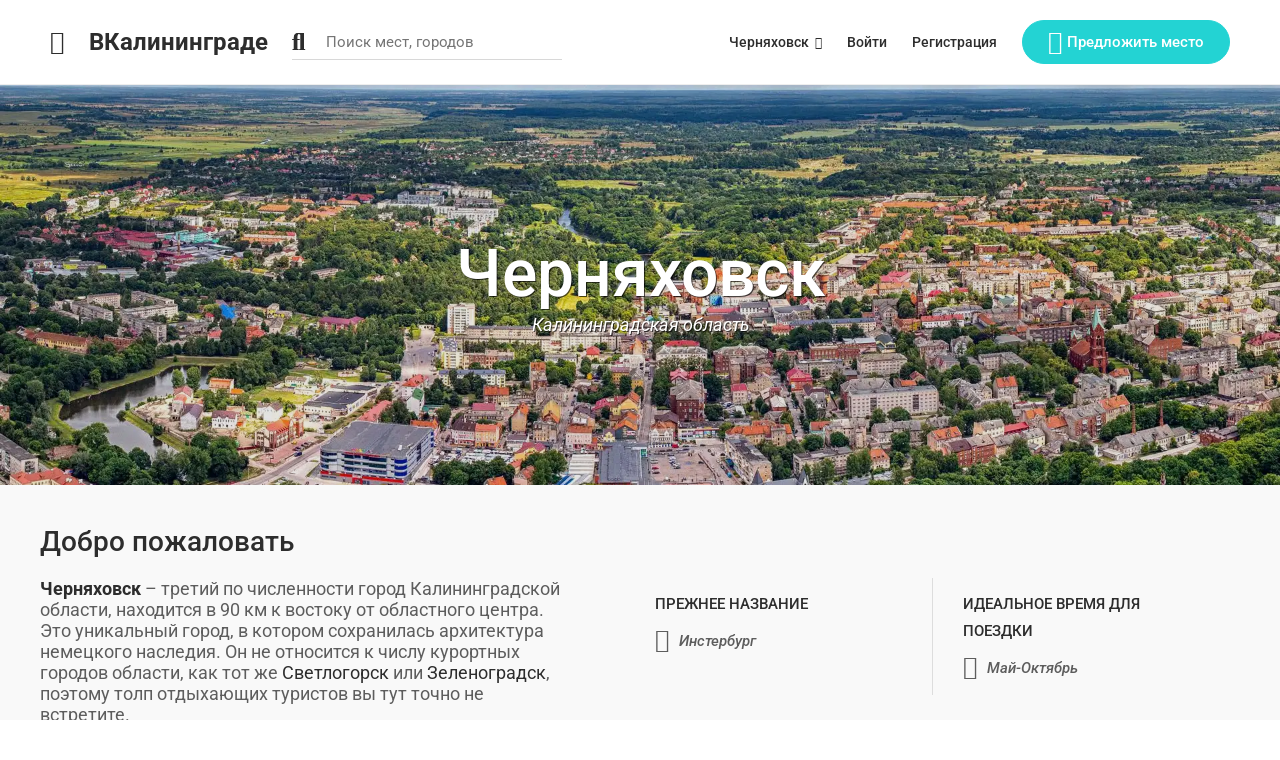

--- FILE ---
content_type: text/html; charset=UTF-8
request_url: https://vkaliningrade.com/place-city/chernjahovsk/
body_size: 21748
content:
<!DOCTYPE html>
<html lang="ru-RU" prefix="og: https://ogp.me/ns#">
<head>
	<meta charset="UTF-8">
	<meta name="viewport" content="width=device-width, initial-scale=1">
	<link rel="profile" href="http://gmpg.org/xfn/11">

	
		<style>img:is([sizes="auto" i], [sizes^="auto," i]) { contain-intrinsic-size: 3000px 1500px }</style>
	
<!-- SEO от Rank Math - https://rankmath.com/ -->
<title>Черняховск: что посмотреть в городе и чем заняться туристу</title>
<meta name="description" content="Туризм в Черняховске Калининградской области: городские достопримечательности, исторические памятники, гостиницы, отдых и развлечения."/>
<meta name="robots" content="follow, index, max-snippet:-1, max-video-preview:-1, max-image-preview:large"/>
<link rel="canonical" href="https://vkaliningrade.com/place-city/chernjahovsk/" />
<meta property="og:locale" content="ru_RU" />
<meta property="og:type" content="article" />
<meta property="og:title" content="Черняховск: что посмотреть в городе и чем заняться туристу" />
<meta property="og:description" content="Туризм в Черняховске Калининградской области: городские достопримечательности, исторические памятники, гостиницы, отдых и развлечения." />
<meta property="og:url" content="https://vkaliningrade.com/place-city/chernjahovsk/" />
<meta property="og:site_name" content="ВКалининграде" />
<meta name="twitter:card" content="summary_large_image" />
<meta name="twitter:title" content="Черняховск: что посмотреть в городе и чем заняться туристу" />
<meta name="twitter:description" content="Туризм в Черняховске Калининградской области: городские достопримечательности, исторические памятники, гостиницы, отдых и развлечения." />
<meta name="twitter:label1" content="Places" />
<meta name="twitter:data1" content="2" />
<script type="application/ld+json" class="rank-math-schema">{"@context":"https://schema.org","@graph":[{"@type":"Organization","@id":"https://vkaliningrade.com/#organization","name":"\u0412\u041a\u0430\u043b\u0438\u043d\u0438\u043d\u0433\u0440\u0430\u0434\u0435"},{"@type":"WebSite","@id":"https://vkaliningrade.com/#website","url":"https://vkaliningrade.com","name":"\u0412\u041a\u0430\u043b\u0438\u043d\u0438\u043d\u0433\u0440\u0430\u0434\u0435","publisher":{"@id":"https://vkaliningrade.com/#organization"},"inLanguage":"ru-RU"},{"@type":"CollectionPage","@id":"https://vkaliningrade.com/place-city/chernjahovsk/#webpage","url":"https://vkaliningrade.com/place-city/chernjahovsk/","name":"\u0427\u0435\u0440\u043d\u044f\u0445\u043e\u0432\u0441\u043a: \u0447\u0442\u043e \u043f\u043e\u0441\u043c\u043e\u0442\u0440\u0435\u0442\u044c \u0432 \u0433\u043e\u0440\u043e\u0434\u0435 \u0438 \u0447\u0435\u043c \u0437\u0430\u043d\u044f\u0442\u044c\u0441\u044f \u0442\u0443\u0440\u0438\u0441\u0442\u0443","isPartOf":{"@id":"https://vkaliningrade.com/#website"},"inLanguage":"ru-RU"}]}</script>
<!-- /Rank Math WordPress SEO плагин -->

<link rel='dns-prefetch' href='//apis.google.com' />
<link rel="alternate" type="application/rss+xml" title="ВКалининграде &raquo; Лента" href="https://vkaliningrade.com/feed/" />
<link rel="alternate" type="application/rss+xml" title="ВКалининграде &raquo; Лента комментариев" href="https://vkaliningrade.com/comments/feed/" />
<link rel="alternate" type="application/rss+xml" title="ВКалининграде &raquo; Лента элемента Черняховск таксономии City / Town" href="https://vkaliningrade.com/place-city/chernjahovsk/feed/" />
<link rel='stylesheet' id='wp-block-library-css' href='https://vkaliningrade.com/wp-includes/css/dist/block-library/style.min.css?ver=6.8.3' type='text/css' media='all' />
<style id='classic-theme-styles-inline-css' type='text/css'>
/*! This file is auto-generated */
.wp-block-button__link{color:#fff;background-color:#32373c;border-radius:9999px;box-shadow:none;text-decoration:none;padding:calc(.667em + 2px) calc(1.333em + 2px);font-size:1.125em}.wp-block-file__button{background:#32373c;color:#fff;text-decoration:none}
</style>
<style id='global-styles-inline-css' type='text/css'>
:root{--wp--preset--aspect-ratio--square: 1;--wp--preset--aspect-ratio--4-3: 4/3;--wp--preset--aspect-ratio--3-4: 3/4;--wp--preset--aspect-ratio--3-2: 3/2;--wp--preset--aspect-ratio--2-3: 2/3;--wp--preset--aspect-ratio--16-9: 16/9;--wp--preset--aspect-ratio--9-16: 9/16;--wp--preset--color--black: #000000;--wp--preset--color--cyan-bluish-gray: #abb8c3;--wp--preset--color--white: #ffffff;--wp--preset--color--pale-pink: #f78da7;--wp--preset--color--vivid-red: #cf2e2e;--wp--preset--color--luminous-vivid-orange: #ff6900;--wp--preset--color--luminous-vivid-amber: #fcb900;--wp--preset--color--light-green-cyan: #7bdcb5;--wp--preset--color--vivid-green-cyan: #00d084;--wp--preset--color--pale-cyan-blue: #8ed1fc;--wp--preset--color--vivid-cyan-blue: #0693e3;--wp--preset--color--vivid-purple: #9b51e0;--wp--preset--gradient--vivid-cyan-blue-to-vivid-purple: linear-gradient(135deg,rgba(6,147,227,1) 0%,rgb(155,81,224) 100%);--wp--preset--gradient--light-green-cyan-to-vivid-green-cyan: linear-gradient(135deg,rgb(122,220,180) 0%,rgb(0,208,130) 100%);--wp--preset--gradient--luminous-vivid-amber-to-luminous-vivid-orange: linear-gradient(135deg,rgba(252,185,0,1) 0%,rgba(255,105,0,1) 100%);--wp--preset--gradient--luminous-vivid-orange-to-vivid-red: linear-gradient(135deg,rgba(255,105,0,1) 0%,rgb(207,46,46) 100%);--wp--preset--gradient--very-light-gray-to-cyan-bluish-gray: linear-gradient(135deg,rgb(238,238,238) 0%,rgb(169,184,195) 100%);--wp--preset--gradient--cool-to-warm-spectrum: linear-gradient(135deg,rgb(74,234,220) 0%,rgb(151,120,209) 20%,rgb(207,42,186) 40%,rgb(238,44,130) 60%,rgb(251,105,98) 80%,rgb(254,248,76) 100%);--wp--preset--gradient--blush-light-purple: linear-gradient(135deg,rgb(255,206,236) 0%,rgb(152,150,240) 100%);--wp--preset--gradient--blush-bordeaux: linear-gradient(135deg,rgb(254,205,165) 0%,rgb(254,45,45) 50%,rgb(107,0,62) 100%);--wp--preset--gradient--luminous-dusk: linear-gradient(135deg,rgb(255,203,112) 0%,rgb(199,81,192) 50%,rgb(65,88,208) 100%);--wp--preset--gradient--pale-ocean: linear-gradient(135deg,rgb(255,245,203) 0%,rgb(182,227,212) 50%,rgb(51,167,181) 100%);--wp--preset--gradient--electric-grass: linear-gradient(135deg,rgb(202,248,128) 0%,rgb(113,206,126) 100%);--wp--preset--gradient--midnight: linear-gradient(135deg,rgb(2,3,129) 0%,rgb(40,116,252) 100%);--wp--preset--font-size--small: 13px;--wp--preset--font-size--medium: 20px;--wp--preset--font-size--large: 36px;--wp--preset--font-size--x-large: 42px;--wp--preset--spacing--20: 0.44rem;--wp--preset--spacing--30: 0.67rem;--wp--preset--spacing--40: 1rem;--wp--preset--spacing--50: 1.5rem;--wp--preset--spacing--60: 2.25rem;--wp--preset--spacing--70: 3.38rem;--wp--preset--spacing--80: 5.06rem;--wp--preset--shadow--natural: 6px 6px 9px rgba(0, 0, 0, 0.2);--wp--preset--shadow--deep: 12px 12px 50px rgba(0, 0, 0, 0.4);--wp--preset--shadow--sharp: 6px 6px 0px rgba(0, 0, 0, 0.2);--wp--preset--shadow--outlined: 6px 6px 0px -3px rgba(255, 255, 255, 1), 6px 6px rgba(0, 0, 0, 1);--wp--preset--shadow--crisp: 6px 6px 0px rgba(0, 0, 0, 1);}:where(.is-layout-flex){gap: 0.5em;}:where(.is-layout-grid){gap: 0.5em;}body .is-layout-flex{display: flex;}.is-layout-flex{flex-wrap: wrap;align-items: center;}.is-layout-flex > :is(*, div){margin: 0;}body .is-layout-grid{display: grid;}.is-layout-grid > :is(*, div){margin: 0;}:where(.wp-block-columns.is-layout-flex){gap: 2em;}:where(.wp-block-columns.is-layout-grid){gap: 2em;}:where(.wp-block-post-template.is-layout-flex){gap: 1.25em;}:where(.wp-block-post-template.is-layout-grid){gap: 1.25em;}.has-black-color{color: var(--wp--preset--color--black) !important;}.has-cyan-bluish-gray-color{color: var(--wp--preset--color--cyan-bluish-gray) !important;}.has-white-color{color: var(--wp--preset--color--white) !important;}.has-pale-pink-color{color: var(--wp--preset--color--pale-pink) !important;}.has-vivid-red-color{color: var(--wp--preset--color--vivid-red) !important;}.has-luminous-vivid-orange-color{color: var(--wp--preset--color--luminous-vivid-orange) !important;}.has-luminous-vivid-amber-color{color: var(--wp--preset--color--luminous-vivid-amber) !important;}.has-light-green-cyan-color{color: var(--wp--preset--color--light-green-cyan) !important;}.has-vivid-green-cyan-color{color: var(--wp--preset--color--vivid-green-cyan) !important;}.has-pale-cyan-blue-color{color: var(--wp--preset--color--pale-cyan-blue) !important;}.has-vivid-cyan-blue-color{color: var(--wp--preset--color--vivid-cyan-blue) !important;}.has-vivid-purple-color{color: var(--wp--preset--color--vivid-purple) !important;}.has-black-background-color{background-color: var(--wp--preset--color--black) !important;}.has-cyan-bluish-gray-background-color{background-color: var(--wp--preset--color--cyan-bluish-gray) !important;}.has-white-background-color{background-color: var(--wp--preset--color--white) !important;}.has-pale-pink-background-color{background-color: var(--wp--preset--color--pale-pink) !important;}.has-vivid-red-background-color{background-color: var(--wp--preset--color--vivid-red) !important;}.has-luminous-vivid-orange-background-color{background-color: var(--wp--preset--color--luminous-vivid-orange) !important;}.has-luminous-vivid-amber-background-color{background-color: var(--wp--preset--color--luminous-vivid-amber) !important;}.has-light-green-cyan-background-color{background-color: var(--wp--preset--color--light-green-cyan) !important;}.has-vivid-green-cyan-background-color{background-color: var(--wp--preset--color--vivid-green-cyan) !important;}.has-pale-cyan-blue-background-color{background-color: var(--wp--preset--color--pale-cyan-blue) !important;}.has-vivid-cyan-blue-background-color{background-color: var(--wp--preset--color--vivid-cyan-blue) !important;}.has-vivid-purple-background-color{background-color: var(--wp--preset--color--vivid-purple) !important;}.has-black-border-color{border-color: var(--wp--preset--color--black) !important;}.has-cyan-bluish-gray-border-color{border-color: var(--wp--preset--color--cyan-bluish-gray) !important;}.has-white-border-color{border-color: var(--wp--preset--color--white) !important;}.has-pale-pink-border-color{border-color: var(--wp--preset--color--pale-pink) !important;}.has-vivid-red-border-color{border-color: var(--wp--preset--color--vivid-red) !important;}.has-luminous-vivid-orange-border-color{border-color: var(--wp--preset--color--luminous-vivid-orange) !important;}.has-luminous-vivid-amber-border-color{border-color: var(--wp--preset--color--luminous-vivid-amber) !important;}.has-light-green-cyan-border-color{border-color: var(--wp--preset--color--light-green-cyan) !important;}.has-vivid-green-cyan-border-color{border-color: var(--wp--preset--color--vivid-green-cyan) !important;}.has-pale-cyan-blue-border-color{border-color: var(--wp--preset--color--pale-cyan-blue) !important;}.has-vivid-cyan-blue-border-color{border-color: var(--wp--preset--color--vivid-cyan-blue) !important;}.has-vivid-purple-border-color{border-color: var(--wp--preset--color--vivid-purple) !important;}.has-vivid-cyan-blue-to-vivid-purple-gradient-background{background: var(--wp--preset--gradient--vivid-cyan-blue-to-vivid-purple) !important;}.has-light-green-cyan-to-vivid-green-cyan-gradient-background{background: var(--wp--preset--gradient--light-green-cyan-to-vivid-green-cyan) !important;}.has-luminous-vivid-amber-to-luminous-vivid-orange-gradient-background{background: var(--wp--preset--gradient--luminous-vivid-amber-to-luminous-vivid-orange) !important;}.has-luminous-vivid-orange-to-vivid-red-gradient-background{background: var(--wp--preset--gradient--luminous-vivid-orange-to-vivid-red) !important;}.has-very-light-gray-to-cyan-bluish-gray-gradient-background{background: var(--wp--preset--gradient--very-light-gray-to-cyan-bluish-gray) !important;}.has-cool-to-warm-spectrum-gradient-background{background: var(--wp--preset--gradient--cool-to-warm-spectrum) !important;}.has-blush-light-purple-gradient-background{background: var(--wp--preset--gradient--blush-light-purple) !important;}.has-blush-bordeaux-gradient-background{background: var(--wp--preset--gradient--blush-bordeaux) !important;}.has-luminous-dusk-gradient-background{background: var(--wp--preset--gradient--luminous-dusk) !important;}.has-pale-ocean-gradient-background{background: var(--wp--preset--gradient--pale-ocean) !important;}.has-electric-grass-gradient-background{background: var(--wp--preset--gradient--electric-grass) !important;}.has-midnight-gradient-background{background: var(--wp--preset--gradient--midnight) !important;}.has-small-font-size{font-size: var(--wp--preset--font-size--small) !important;}.has-medium-font-size{font-size: var(--wp--preset--font-size--medium) !important;}.has-large-font-size{font-size: var(--wp--preset--font-size--large) !important;}.has-x-large-font-size{font-size: var(--wp--preset--font-size--x-large) !important;}
:where(.wp-block-post-template.is-layout-flex){gap: 1.25em;}:where(.wp-block-post-template.is-layout-grid){gap: 1.25em;}
:where(.wp-block-columns.is-layout-flex){gap: 2em;}:where(.wp-block-columns.is-layout-grid){gap: 2em;}
:root :where(.wp-block-pullquote){font-size: 1.5em;line-height: 1.6;}
</style>
<link rel='stylesheet' id='czn-yelp-style-css' href='https://vkaliningrade.com/wp-content/plugins/golo-framework/includes/yelp-review/assets/css/style.css?ver=6.8.3' type='text/css' media='all' />
<link rel='stylesheet' id='font-awesome-pro-css' href='https://vkaliningrade.com/wp-content/plugins/golo-framework/assets/libs/font-awesome/css/fontawesome.min.css?ver=6.8.3' type='text/css' media='all' />
<link rel='stylesheet' id='hint-css' href='https://vkaliningrade.com/wp-content/plugins/golo-framework/assets/libs/hint/hint.min.css?ver=2.6.0' type='text/css' media='all' />
<link rel='stylesheet' id='line-awesome-css' href='https://vkaliningrade.com/wp-content/plugins/golo-framework/assets/libs/line-awesome/css/line-awesome.min.css?ver=1.1.0' type='text/css' media='all' />
<link rel='stylesheet' id='select2-css' href='https://vkaliningrade.com/wp-content/plugins/golo-framework/assets/libs/select2/css/select2.min.css?ver=4.0.13' type='text/css' media='all' />
<link rel='stylesheet' id='slick-css' href='https://vkaliningrade.com/wp-content/plugins/golo-framework/assets/libs/slick/slick.css?ver=1.0.0' type='text/css' media='all' />
<link rel='stylesheet' id='lightgallery-css' href='https://vkaliningrade.com/wp-content/plugins/golo-framework/assets/libs/lightgallery/css/lightgallery.min.css?ver=6.8.3' type='text/css' media='all' />
<link rel='stylesheet' id='slick-theme-css' href='https://vkaliningrade.com/wp-content/plugins/golo-framework/assets/libs/slick/slick-theme.css?ver=1.0.0' type='text/css' media='all' />
<link rel='stylesheet' id='nice-select-css' href='https://vkaliningrade.com/wp-content/plugins/golo-framework/assets/libs/jquery-nice-select/css/nice-select.css?ver=1.0.0' type='text/css' media='all' />
<link rel='stylesheet' id='lity-css' href='https://vkaliningrade.com/wp-content/plugins/golo-framework/assets/libs/lity/css/lity.min.css?ver=1.0.0' type='text/css' media='all' />
<link rel='stylesheet' id='datetimepicker-css' href='https://vkaliningrade.com/wp-content/plugins/golo-framework/assets/libs/datetimepicker/jquery.datetimepicker.min.css?ver=1.0.0' type='text/css' media='all' />
<link rel='stylesheet' id='golo-frontend-css' href='https://vkaliningrade.com/wp-content/plugins/golo-framework/assets/css/_frontend.css?ver=1.0.0' type='text/css' media='all' />
<link rel='stylesheet' id='golo-general-css' href='https://vkaliningrade.com/wp-content/plugins/golo-framework/assets/css/_general.css?ver=1.0.0' type='text/css' media='all' />
<link rel='stylesheet' id='golo-dashboard-css' href='https://vkaliningrade.com/wp-content/plugins/golo-framework/assets/css/_dashboard.css?ver=1.0.0' type='text/css' media='all' />
<style id='golo-dashboard-inline-css' type='text/css'>
:root {
                --primary-color: #2d2d2d;
                --text-color: #5d5d5d;
                --accent-color: #23d3d3;
            }
</style>
<link rel='stylesheet' id='golo-grid-css' href='https://vkaliningrade.com/wp-content/plugins/golo-framework/assets/css/_grid.css?ver=1.0.0' type='text/css' media='all' />
<link rel='stylesheet' id='font-awesome-all-css' href='https://vkaliningrade.com/wp-content/themes/golo/assets/fonts/font-awesome/css/fontawesome-all.min.css?ver=5.10.0' type='text/css' media='all' />
<link rel='stylesheet' id='swiper-css' href='https://vkaliningrade.com/wp-content/plugins/elementor/assets/lib/swiper/v8/css/swiper.min.css?ver=8.4.5' type='text/css' media='all' />
<link rel='stylesheet' id='golo_font-css' href='https://vkaliningrade.com/wp-content/themes/golo/assets/fonts/font.css?ver=6.8.3' type='text/css' media='all' />
<link rel='stylesheet' id='golo_minify-style-css' href='https://vkaliningrade.com/wp-content/themes/golo/style.min.css?ver=6.8.3' type='text/css' media='all' />
<link rel='stylesheet' id='golo_main-style-css' href='https://vkaliningrade.com/wp-content/themes/golo/style.css?v=1769628309&#038;ver=6.8.3' type='text/css' media='all' />
<style id='golo_main-style-inline-css' type='text/css'>
	    .block-heading .entry-title,.woocommerce .products .product .entry-detail .product-title .entry-title a,.woocommerce #reviews #review_form_wrapper .comment-reply-title,.woocommerce #reviews #comments .woocommerce-Reviews-title,#comments .comments-title,#comments .comment-author .entry-detail .author-name a,.products.related > h2, .products.upsells > h2,.woocommerce div.product .woocommerce-tabs ul.tabs li a,.woocommerce div.product .product_title,#respond .comment-reply-title,.single .post .inner-post-wrap .post-author .head-author .entry-title a,.mobile-menu .menu li a,.single .post .inner-post-wrap .post-title .entry-title,.archive-post .post .post-title a,.dropdown-select,header.site-header, .single-post .post-content dt,#comments dt,.single-post .post-content strong,#comments strong,.mobile-menu,.single-place .place-reviews .reviews-list .reply a,.archive .information .entry-detail strong,.archive .nav-categories .entry-categories ul li a,.single .post .inner-post-wrap .post-author .head-author .entry-title a,.woocommerce div.product .woocommerce-tabs ul.tabs li a,.woocommerce div.product form.cart .variations label,.woocommerce div.product p.price,.woocommerce div.product span.price,.woocommerce div.product div.summary p.price,.woocommerce div.product form.cart.grouped_form .woocommerce-grouped-product-list-item__price,.product-quantity input,.woocommerce #reviews #review_form_wrapper .comment-reply-title,.woocommerce #reviews #review_form_wrapper .comment-form-rating label {
	        color: #2d2d2d;
	    }
	    	    body,.woocommerce nav.woocommerce-pagination ul li .page-numbers,.posts-pagination ul li .page-numbers,.archive .block-heading.category-heading .entry-result,.golo-menu-filter ul.filter-control a,.woocommerce div.product .woocommerce-product-rating a,.woocommerce div.product div.summary .product_meta > span span,.woocommerce div.product div.summary .product_meta > span a {
	        color: #5d5d5d;
	    }
	    	    .single-place .entry-heading > a,.block-heading .entry-count,.custom-checkbox:checked:before,#commentform #wp-comment-cookies-consent:checked:before,header.site-header .right-header .minicart a.toggle span.cart-count,.block-heading .entry-count,.woocommerce div.product .woocommerce-tabs ul.tabs li.active a, .single-place .site-layout .place-amenities .hidden-amenities > a {
			color: #23d3d3;
		}
		.golo-menu-filter ul.filter-control a:before,.golo-menu-filter ul.filter-control li.active a:before,.woocommerce nav.woocommerce-pagination ul li .page-numbers.current, .posts-pagination ul li .page-numbers.current,.woocommerce span.onsale {
			background: #23d3d3;
		}
		.place-item .btn-add-to-wishlist.added svg path {
			fill: #23d3d3;
    		stroke: #23d3d3;
		}
		.place-item .btn-add-to-wishlist .golo-dual-ring:after {
			border-color: #23d3d3 transparent #23d3d3 transparent;
		}
	    	    .popup-booking .list-group li.place-name a strong,.golo-table td.place-control a:hover,.account .user-control li.active a,.golo-marker .place-rating,.place-item.layout-02 .entry-head .place-city a:hover,.place-item.layout-03 .entry-head .place-city a:hover,.golo-nav-filter.active .golo-clear-filter,.place-item .btn-add-to-wishlist.added i,.agent-manager .agent-nav ul li.active a,.woocommerce-error:before,.woocommerce .checkout.woocommerce-checkout #order_review table tfoot tr.order-total td .amount,.woocommerce-info a.showcoupon,.woocommerce .woocommerce-message a.button, .woocommerce .woocommerce-info a.button, .woocommerce .woocommerce-error a.button,.woocommerce nav.woocommerce-pagination ul li .page-numbers:hover, .posts-pagination ul li .page-numbers:hover, .woocommerce nav.woocommerce-pagination ul li .page-numbers:focus, .posts-pagination ul li .page-numbers:focus,.archive-post .post .post-meta .post-author a:hover,.minicart .top-mb-menu .your-cart a .cart-count,.widget_categories li,.single-place .place-thumbnails.type-1 .single-place-thumbs .place-meta > div .rating-count,.author-rating .star.checked i,.single-place .site-layout.type-1 .place-map > a .redirect,.single-place .place-content a,.single-place .site-layout.type-1 .place-amenities .hidden-amenities > a,.single-place .single-place-thumbs .entry-nav .btn-add-to-wishlist.added,.dropdown-select ul li.active a,header.site-header .right-header .minicart a.toggle span.cart-count,.place-search .form-control.nice-select .current,.archive .nav-categories .entry-categories ul li.active a,.place-item .place-preview .place-rating,.single-place .place-reviews .entry-heading .rating-count,.woocommerce #reviews #review_form_wrapper .comment-form-rating .stars a,.woocommerce #reviews #comments ol.commentlist .star-rating > span,.product-quantity .btn-quantity:hover i,a:hover,.slick-arrow:hover,.widget_calendar tbody tr > td:hover,.widget ul > li a:hover,.city-item .entry-detail a:hover,input:checked ~ label:before,.woocommerce-info:before, label:hover:before, label:hover ~ label:before,.golo-filter-toggle:hover,.single-place .place-reviews .reviews-list .entry-nav a:hover, .golo-clear-filter:hover, .golo-filter-toggle.active, .golo-clear-filter.active,.place-search .btn-close:hover,.archive .nav-categories .entry-categories ul li a:hover,.archive .nav-categories .entry-categories ul li a:hover,.single-place .entry-categories a:hover,.place-item .place-title a:hover,.woocommerce div.product div.summary .product_meta > span a:hover,.product-quantity .btn-quantity:hover svg path,a.customize-unpreviewable:hover,.account a:hover,.mobile-menu .menu li a:hover,.archive-post .post .post-title a:hover,.single .post .inner-post-wrap .post-author .head-author .entry-title a:hover,.single .post .inner-post-wrap .post-meta .post-author a:hover,.single .post .inner-post-wrap .post-categories a:hover,.archive-post .post .post-categories li a:hover,.woocommerce .products .product .entry-detail .product-title .entry-title a:hover, div.elementor-slick-slider ul.slick-dots li.slick-active button:before,.golo-swiper .swiper-pagination-bullet:hover, .golo-swiper .swiper-pagination-bullet.swiper-pagination-bullet-active,.single-place .site-layout .place-meta > div .rating-count,.place-menu .toggle-desc a,.place-reviews .login-for-review a,.archive-layout.layout-column .entry-center a.active, .archive-layout.layout-top-filter .entry-center a.active, .archive-layout.layout-top-filter .nav-bar .archive-filter .golo-menu-filter .col .entry-filter.active > h4, .archive-layout.layout-top-filter .nav-bar .archive-filter .golo-menu-filter .col .entry-filter.open > h4, .archive.author .contact-info i, .archive.author .author-reviews .reviews-list .entry-bottom a, .popup-account .accept-account a, .popup-account .forgot-password a, .golo-reset-password-wrap .back-to-login {
			color: #23d3d3;
		}
		.filter-place-search .btn-close,.archive-layout.layout-column .top-area .entry-right .btn-maps-filter a,.golo-page-title.layout-column.layout-01 .entry-detail,.golo-ldef-spinner span:after,.golo-ldef-grid span,.golo-ldef-ellipsis span,.golo-ldef-default span,.golo-ldef-roller span:after,.golo-ldef-heart span:after,.golo-ldef-heart span:before,.golo-ldef-heart span,.golo-ldef-facebook span,.golo-ldef-circle > span,.woocommerce .wc-proceed-to-checkout a.checkout-button:hover,.woocommerce .wc-proceed-to-checkout a.checkout-button,.golo-pagination .page-numbers.current,.gl-button, .wpcf7-submit,.woocommerce .checkout.woocommerce-checkout #order_review #payment .place-order .button:hover,.minicart .woocommerce-mini-cart__buttons a.elementor-button--checkout, .minicart .elementor-menu-cart__footer-buttons a.elementor-button--checkout,.widget_calendar caption,.widget_calendar tbody tr > td#today,.newsletter-area .submit-control,.woocommerce #respond input#submit, .woocommerce a.button, .woocommerce button.button, .woocommerce input.button,.single-place .place-booking a.gl-button,.woocommerce nav.woocommerce-pagination ul li .page-numbers.current, .posts-pagination ul li .page-numbers.current, .woocommerce span.onsale,.woocommerce #respond input#submit, .woocommerce button.button, .woocommerce input.button,.woocommerce div.product form.cart .button,.btn-golo,.golo-button a,.woocommerce .products .product .entry-detail .button.add_to_cart_button, .woocommerce .products .product .entry-detail .button.product_type_external, .woocommerce .products .product .entry-detail .button.product_type_grouped, .woocommerce .products .product .entry-detail .button.product_type_variation,.archive .nav-categories .entry-categories ul li a:after,.archive .nav-categories .entry-categories ul li a:hover:after,.archive .nav-categories .entry-categories ul li.active a:after,.woocommerce nav.woocommerce-pagination ul li .page-numbers.current:hover, .posts-pagination ul li .page-numbers.current:hover,.archive-post .post .btn-readmore a:after, .block-search.layout-02 .location-field .icon-search, .block-search.layout-03 .location-field .icon-search, .block-search.layout-02 .type-field .icon-search, .block-search.layout-03 .type-field .icon-search, .golo-pagination .pagination.loadmore .page-numbers,.inner-content.has-map .btn-control .slider, .nav-bar.has-map .btn-control .slider,.golo-page-title.layout-01 .entry-detail,.custom-form-search button.search-submit, .block-search.layout-02 .input-field .icon-search, .block-search.layout-03 .input-field .icon-search, .block-search.layout-04 .input-field .icon-search {
			background: #23d3d3;
		}
	    .btn-control input:checked + .slider,.filter-place-search .btn-close,.archive-layout.layout-column .top-area .entry-right .btn-maps-filter a,.golo-place-multi-step .golo-steps .listing-menu li.active a,.golo-place-multi-step .golo-steps .listing-menu li a:hover,.golo-ldef-ripple span,.woocommerce button.button:hover,.woocommerce .wc-proceed-to-checkout a.checkout-button:hover,.woocommerce .inner-action-form .coupon input,.gl-button, .wpcf7-submit,.place-manager-form .form-group .form-control, .place-manager-form .form-group .chosen-choices:focus, .golo-my-profile .form-group input.form-control:focus,.minicart .woocommerce-mini-cart__buttons a.elementor-button--checkout, .minicart .elementor-menu-cart__footer-buttons a.elementor-button--checkout,.block-search.search-input .input-search:focus,.block-search.search-input .input-search:focus,.woocommerce #respond input#submit, .woocommerce a.button, .woocommerce button.button, .woocommerce input.button,.woocommerce-info,.post-categories li a, .single-place .entry-categories a, .single-place .entry-categories span,.single-place .place-booking a.gl-button,.woocommerce #respond input#submit, .woocommerce button.button, .woocommerce input.button,.woocommerce div.product form.cart .button,.btn-golo,.archive-post .post .post-categories li,.golo-button a,.single .post .inner-post-wrap .post-categories a,.woocommerce .products .product .entry-detail .button.add_to_cart_button,.woocommerce .products .product .entry-detail .button.product_type_external, .woocommerce .products .product .entry-detail .button.product_type_grouped, .woocommerce .products .product .entry-detail .button.product_type_variation, .golo-pagination .pagination.loadmore .page-numbers, .archive-layout.layout-top-filter .nav-bar .archive-filter .golo-menu-filter .col .entry-filter.active > h4, .archive-layout.layout-top-filter .nav-bar .archive-filter .golo-menu-filter .col .entry-filter.open > h4, .archive.author .author-info .info-area .btn-send-message > a:hover {
			border-color: #23d3d3;
		}
		.gl-button:hover, .wpcf7-submit:hover,.minicart .woocommerce-mini-cart__buttons a.elementor-button--checkout:hover, .minicart .elementor-menu-cart__footer-buttons a.elementor-button--checkout:hover,.single-place .place-booking a.gl-button:hover,.woocommerce #respond input#submit:hover,.woocommerce button.button:hover, .woocommerce input.button:hover,.woocommerce div.product form.cart .button:hover,.btn-golo:hover,.golo-button a:hover,.woocommerce .products .product .entry-detail .button.add_to_cart_button:hover, .woocommerce .products .product .entry-detail .button.product_type_external:hover, .woocommerce .products .product .entry-detail .button.product_type_grouped:hover, .woocommerce .products .product .entry-detail .button.product_type_variation:hover,.archive.author .author-info .info-area .btn-send-message > a:hover {
			background: transparent;
			color: #23d3d3;
		}
		.golo-dual-ring:after,.golo-ldef-hourglass:after,.golo-ldef-dual-ring:after {
			border-color: #23d3d3 transparent #23d3d3 transparent;
		}
		.golo-ldef-ring span {
			border-color: #23d3d3 transparent transparent transparent;
		}
		.golo-page-title.layout-column.block-left .entry-detail .after-image svg use, .golo-page-title.layout-01 .entry-detail .after-image svg use {
			fill: #23d3d3;
		}
		.accent-color {
			color: #23d3d3!important;
		}
		.xdsoft_datetimepicker .xdsoft_calendar td.xdsoft_default, .xdsoft_datetimepicker .xdsoft_calendar td.xdsoft_current {
			background: #23d3d3;
			box-shadow: #23d3d3 0 1px 3px 0 inset;
		}
		.xdsoft_datetimepicker .xdsoft_calendar td:hover {
			background: #23d3d3!important;
		}
		.xdsoft_datetimepicker .xdsoft_timepicker .xdsoft_time_box > div > div.xdsoft_current,.xdsoft_datetimepicker .xdsoft_timepicker .xdsoft_time_box > div > div:hover {
			color: #23d3d3!important;
		}
	    	    body {
	    		        background-color: #ffffff;
	    		    		    		        background-size: auto;
	    		    		        background-repeat: no-repeat;
	    		    		        background-position: left top;
	    		    		        background-attachment: scroll;
	    		    }
    	    #page.fullwidth {
	        max-width: 1920px;
	    }
	    	    .content-page .site-layout.has-sidebar aside#secondary {
	        flex: 0 0 370px;
	        max-width: 370px;
	    }
	    .content-page .site-layout.has-sidebar #primary {
	        flex: 1;
	        max-width: calc(100% - 370px);
	    }
	    	    .uxper-sticky.on {
	        background-color: #000000!important;
	    }
	    	    header.site-header .block-search.search-input {
	        max-width: 612px;
	    }
	    header.site-header .block-search.search-form.layout-02 form,
	    header.site-header .block-search.search-form.layout-03 form{
	        width: 612px;
	    }
	    	    header.site-header .site-logo img {
	        max-width: 98px;
	    }
	    	    header.site-header {
	        padding-top: 20px;
	    }
	    	    header.site-header {
	        padding-bottom: 20px;
	    }
	    	    .content-blog .site-layout.has-sidebar aside#secondary {
	        flex: 0 0 370px;
	        max-width: 370px;
	    }
	    .content-blog .site-layout.has-sidebar #primary {
	        flex: 1;
	        max-width: calc(100% - 370px);
	    }
	    	.page-title-blog {
		background-image: url(https://vkaliningrade.com/wp-content/themes/golo/assets/images/banner-blog.png);
		background-color: #23d3d3;
		background-size: auto;
		background-repeat: no-repeat;
		background-position: right top;
		background-attachment: scroll	}
    .page-title-blog,.page-title-blog .entry-detail .entry-title {
        font-style: normal;
        color: #ffffff;
    }
    .page-title-blog .entry-title {
		font-size: 40px;
        letter-spacing: normal;
	}

	.page-title-shop {
		background-image: url();
		background-color: ;
		background-size: ;
		background-repeat: ;
		background-position: ;
		background-attachment: 	}
    .page-title-shop,.page-title-shop .entry-detail .entry-title {
        font-style: ;
        color: ;
    }
    .page-title-shop .entry-title {
		font-size: px;
        letter-spacing: normal;
	}
	.page-title-orther,
	.page-title-other {
		background-image: url();
		background-color: #23d3d3;
		background-size: auto;
		background-repeat: no-repeat;
		background-position: right top;
		background-attachment: scroll	}
	.page-title-orther,
    .page-title-other,
    .page-title-orther .entry-detail .entry-title,
    .page-title-other .entry-detail .entry-title {
        color: #ffffff;
    }
    .page-title-orther .entry-title,
    .page-title-other .entry-title {
		font-size: 40px;
        letter-spacing: normal;
	}
    
</style>
<script type="text/javascript" src="https://vkaliningrade.com/wp-includes/js/jquery/jquery.min.js?ver=3.7.1" id="jquery-core-js"></script>
<script type="text/javascript" src="https://vkaliningrade.com/wp-includes/js/jquery/jquery-migrate.min.js?ver=3.4.1" id="jquery-migrate-js"></script>
<script type="text/javascript" src="https://vkaliningrade.com/wp-content/plugins/golo-framework/assets/libs/mojs/js/mo.min.js?ver=0.288.2" id="mojs-js" defer="defer" data-wp-strategy="defer"></script>
<script type="text/javascript" src="https://vkaliningrade.com/wp-content/plugins/golo-framework/assets/libs/lity/js/lity.min.js?ver=6.8.3" id="lity-js" defer="defer" data-wp-strategy="defer"></script>
<link rel="https://api.w.org/" href="https://vkaliningrade.com/wp-json/" /><link rel="alternate" title="JSON" type="application/json" href="https://vkaliningrade.com/wp-json/wp/v2/place-city/195" /><link rel="EditURI" type="application/rsd+xml" title="RSD" href="https://vkaliningrade.com/xmlrpc.php?rsd" />
<meta name="generator" content="WordPress 6.8.3" />
<meta name="generator" content="Elementor 3.34.2; features: e_font_icon_svg, additional_custom_breakpoints; settings: css_print_method-external, google_font-enabled, font_display-auto">
			<style>
				.e-con.e-parent:nth-of-type(n+4):not(.e-lazyloaded):not(.e-no-lazyload),
				.e-con.e-parent:nth-of-type(n+4):not(.e-lazyloaded):not(.e-no-lazyload) * {
					background-image: none !important;
				}
				@media screen and (max-height: 1024px) {
					.e-con.e-parent:nth-of-type(n+3):not(.e-lazyloaded):not(.e-no-lazyload),
					.e-con.e-parent:nth-of-type(n+3):not(.e-lazyloaded):not(.e-no-lazyload) * {
						background-image: none !important;
					}
				}
				@media screen and (max-height: 640px) {
					.e-con.e-parent:nth-of-type(n+2):not(.e-lazyloaded):not(.e-no-lazyload),
					.e-con.e-parent:nth-of-type(n+2):not(.e-lazyloaded):not(.e-no-lazyload) * {
						background-image: none !important;
					}
				}
			</style>
			<link rel="icon" href="https://vkaliningrade.com/wp-content/uploads/2023/07/favicon.svg" sizes="32x32" />
<link rel="icon" href="https://vkaliningrade.com/wp-content/uploads/2023/07/favicon.svg" sizes="192x192" />
<link rel="apple-touch-icon" href="https://vkaliningrade.com/wp-content/uploads/2023/07/favicon.svg" />
<meta name="msapplication-TileImage" content="https://vkaliningrade.com/wp-content/uploads/2023/07/favicon.svg" />
		<style type="text/css" id="wp-custom-css">
			header.site-header .left-header .site-logo {
    margin-right: 24px;
	padding-top: 7px;
}
.golo-page-title.layout-02 .entry-detail p {
    text-shadow: 1px 1px #000000a3;
}
.golo-page-title.layout-02 .entry-detail .entry-title {
    text-shadow: 1px 1px #000000a3;
}
.popup-account .accept-account label {
    margin-left: 20px;
}

.popup-account .accept-account .custom-checkbox {
    top: 17px;
}
.golo-page-title.layout-02 .entry-detail .entry-title

{
font-size: calc(36px + 30 * ((100vw - 320px) / (1280 - 320)));
}
.archive .information .entry-description p {
    margin-bottom: 1.725em;
}

.grecaptcha-badge {
	visibility: hidden;
}

.single .post .inner-post-wrap .post-content {
    font-size: 18px;
}
.archive-post .post .post-excerpt p {
    font-size: 18px;
}
.archive .information .entry-title + .entry-description {
    font-size: 18px;
}

.place-booking.booking-info .button-contact {
    display: none;
}

.content-page article .entry-content {
    font-size: 18px;
}

div.wpforms-container-full input[type=submit]:not(:hover):not(:active), div.wpforms-container-full button[type=submit]:not(:hover):not(:active), div.wpforms-container-full .wpforms-page-button:not(:hover):not(:active) {
    background-color: #23d3d3;		</style>
		<style id="kirki-inline-styles">body{font-family:-apple-system, BlinkMacSystemFont, "Segoe UI", Roboto, Oxygen-Sans, Ubuntu, Cantarell, "Helvetica Neue", sans-serif;font-size:14px;font-weight:400;letter-spacing:inherit;}h1,h2,h3,h4,h5,h6,.block-heading .entry-title,.golo-filter-toggle>span{font-family:-apple-system, BlinkMacSystemFont, "Segoe UI", Roboto, Oxygen-Sans, Ubuntu, Cantarell, "Helvetica Neue", sans-serif;font-size:24px;font-weight:700;letter-spacing:inherit;line-height:inherit;}</style>
</head>


<body class="archive tax-place-city term-chernjahovsk term-195 wp-theme-golo elementor-default elementor-kit-4" >
	

		
	<div id="wrapper" class="fullwidth">

		<header class="site-header ">
			<div class="container-fluid">
	<div class="row">
		<div class="col-5">
			<div class="left-header">
							<div class="mb-menu canvas-menu canvas-left ">
				<a href="#" class="icon-menu">
					<i class="la la-bars"></i>
				</a>

							<div class="bg-overlay"></div>

			<div class="site-menu area-menu mobile-menu default-menu">

				<div class="inner-menu custom-scrollbar">

					<a href="#" class="btn-close">
						<i class="la la-times"></i>
					</a>

					
											<div class="top-mb-menu">
														<div class="account logged-out">
											<a href="#popup-form" class="btn-login">Войти</a>
					
											<a href="#popup-form" class="btn-register">Регистрация</a>
									</div>
											</div>
					
					
											<div class="mb-destinations">
											<div class="dropdown-categories dropdown-select">
					<div class="entry-show">
						<span>Черняховск</span>
						<i class="la la-angle-down"></i>
					</div>
					<ul class="entry-select custom-scrollbar">
													<li class=""><a href="https://vkaliningrade.com/place-city/bagrationovsk/" data-wpel-link="internal">Багратионовск</a></li>
													<li class=""><a href="https://vkaliningrade.com/place-city/baltijsk/" data-wpel-link="internal">Балтийск</a></li>
													<li class=""><a href="https://vkaliningrade.com/place-city/gvardejsk/" data-wpel-link="internal">Гвардейск</a></li>
													<li class=""><a href="https://vkaliningrade.com/place-city/gurevsk/" data-wpel-link="internal">Гурьевск</a></li>
													<li class=""><a href="https://vkaliningrade.com/place-city/gusev/" data-wpel-link="internal">Гусев</a></li>
													<li class=""><a href="https://vkaliningrade.com/place-city/zheleznodorozhnyj/" data-wpel-link="internal">Железнодорожный</a></li>
													<li class=""><a href="https://vkaliningrade.com/place-city/zelenogradsk/" data-wpel-link="internal">Зеленоградск</a></li>
													<li class=""><a href="https://vkaliningrade.com/place-city/kaliningrad/" data-wpel-link="internal">Калининград</a></li>
													<li class=""><a href="https://vkaliningrade.com/place-city/krasnoznamensk/" data-wpel-link="internal">Краснознаменск</a></li>
													<li class=""><a href="https://vkaliningrade.com/place-city/kurshskaja-kosa/" data-wpel-link="internal">Куршская Коса</a></li>
													<li class=""><a href="https://vkaliningrade.com/place-city/ladushkin/" data-wpel-link="internal">Ладушкин</a></li>
													<li class=""><a href="https://vkaliningrade.com/place-city/mamonovo/" data-wpel-link="internal">Мамоново</a></li>
													<li class=""><a href="https://vkaliningrade.com/place-city/neman/" data-wpel-link="internal">Неман</a></li>
													<li class=""><a href="https://vkaliningrade.com/place-city/nesterov/" data-wpel-link="internal">Нестеров</a></li>
													<li class=""><a href="https://vkaliningrade.com/place-city/ozersk/" data-wpel-link="internal">Озёрск</a></li>
													<li class=""><a href="https://vkaliningrade.com/place-city/pionerskij/" data-wpel-link="internal">Пионерский</a></li>
													<li class=""><a href="https://vkaliningrade.com/place-city/polessk/" data-wpel-link="internal">Полесск</a></li>
													<li class=""><a href="https://vkaliningrade.com/place-city/pravdinsk/" data-wpel-link="internal">Правдинск</a></li>
													<li class=""><a href="https://vkaliningrade.com/place-city/svetlogorsk/" data-wpel-link="internal">Светлогорск</a></li>
													<li class=""><a href="https://vkaliningrade.com/place-city/svetlyj/" data-wpel-link="internal">Светлый</a></li>
													<li class=""><a href="https://vkaliningrade.com/place-city/slavsk/" data-wpel-link="internal">Славск</a></li>
													<li class=""><a href="https://vkaliningrade.com/place-city/sovetsk/" data-wpel-link="internal">Советск</a></li>
													<li class="active"><a href="https://vkaliningrade.com/place-city/chernjahovsk/" data-wpel-link="internal">Черняховск</a></li>
													<li class=""><a href="https://vkaliningrade.com/place-city/yantarnyy/" data-wpel-link="internal">Янтарный</a></li>
											</ul>
				</div>
										</div>
					
					<ul id="menu-canvas-menu" class="menu"><li id="menu-item-5186" class="menu-item menu-item-type-post_type menu-item-object-page current_page_parent menu-item-5186"><a href="https://vkaliningrade.com/blog/" data-wpel-link="internal">Блог</a></li>
<li id="menu-item-2723" class="menu-item menu-item-type-post_type menu-item-object-page menu-item-2723"><a href="https://vkaliningrade.com/contact/" data-wpel-link="internal">Контакты</a></li>
<li id="menu-item-2722" class="menu-item menu-item-type-post_type menu-item-object-page menu-item-2722"><a href="https://vkaliningrade.com/about-us/" data-wpel-link="internal">О нас</a></li>
</ul>
												<div class="add-place golo-button account logged-out">
					<a href="#popup-form" class="btn-login">
						<i class="la la-plus"></i>
						Предложить место					</a>
				</div>
										</div>
			</div>
					</div>
													<div class="site-logo">
																<h1 class="site-title"><a href="https://vkaliningrade.com/" title="ВКалининграде" data-wpel-link="internal">ВКалининграде</a></h1>
						<p></p>
									</div>
					
				<div class="d-none d-xl-block">
								<div class="block-search search-input golo-ajax-search">
				<div class="icon-search">
					<i class="la la-search large"></i>
				</div>

																<div class="search-form block-search layout-01  ajax-search-form">
					<form action="https://vkaliningrade.com/" method="get" class="search-form">
						<div class="area-search form-field">
							
								<div class="icon-search">
									<i class="la la-search large"></i>
								</div>

								<div class="icon-clear">
									<a href="#">
										<i class="las la-times-circle large"></i>
									</a>
								</div>

								<div class="form-field input-field">
									<input name="s" class="input-search" type="text" value="" placeholder="Поиск мест, городов" autocomplete="off" />
									<input type="hidden" name="post_type" class="post-type" value="place" />

									<div class="search-result area-result"></div>

									<div class="golo-loading-effect"><span class="golo-dual-ring"></span></div>

																												<div class="list-categories">
											<ul>
																									<li>
																											</li>
																									<li>
																											</li>
																									<li>
																											</li>
																									<li>
																											</li>
																									<li>
																											</li>
																									<li>
																											</li>
																									<li>
																											</li>
																									<li>
																											</li>
																									<li>
																											</li>
																							</ul>
										</div>
																	</div>

							
							
							
						</div>
					</form>
				</div>
													</div>
						</div>
			</div>
		</div>

		<div class="col-7">
			<div class="right-header">
				<div class="d-none d-xl-block">
								<div class="site-menu main-menu desktop-menu default-menu">
							</div>
						</div>
								<div class="d-none d-xl-block">
									<div class="dropdown-categories dropdown-select">
					<div class="entry-show">
						<span>Черняховск</span>
						<i class="la la-angle-down"></i>
					</div>
					<ul class="entry-select custom-scrollbar">
													<li class=""><a href="https://vkaliningrade.com/place-city/bagrationovsk/" data-wpel-link="internal">Багратионовск</a></li>
													<li class=""><a href="https://vkaliningrade.com/place-city/baltijsk/" data-wpel-link="internal">Балтийск</a></li>
													<li class=""><a href="https://vkaliningrade.com/place-city/gvardejsk/" data-wpel-link="internal">Гвардейск</a></li>
													<li class=""><a href="https://vkaliningrade.com/place-city/gurevsk/" data-wpel-link="internal">Гурьевск</a></li>
													<li class=""><a href="https://vkaliningrade.com/place-city/gusev/" data-wpel-link="internal">Гусев</a></li>
													<li class=""><a href="https://vkaliningrade.com/place-city/zheleznodorozhnyj/" data-wpel-link="internal">Железнодорожный</a></li>
													<li class=""><a href="https://vkaliningrade.com/place-city/zelenogradsk/" data-wpel-link="internal">Зеленоградск</a></li>
													<li class=""><a href="https://vkaliningrade.com/place-city/kaliningrad/" data-wpel-link="internal">Калининград</a></li>
													<li class=""><a href="https://vkaliningrade.com/place-city/krasnoznamensk/" data-wpel-link="internal">Краснознаменск</a></li>
													<li class=""><a href="https://vkaliningrade.com/place-city/kurshskaja-kosa/" data-wpel-link="internal">Куршская Коса</a></li>
													<li class=""><a href="https://vkaliningrade.com/place-city/ladushkin/" data-wpel-link="internal">Ладушкин</a></li>
													<li class=""><a href="https://vkaliningrade.com/place-city/mamonovo/" data-wpel-link="internal">Мамоново</a></li>
													<li class=""><a href="https://vkaliningrade.com/place-city/neman/" data-wpel-link="internal">Неман</a></li>
													<li class=""><a href="https://vkaliningrade.com/place-city/nesterov/" data-wpel-link="internal">Нестеров</a></li>
													<li class=""><a href="https://vkaliningrade.com/place-city/ozersk/" data-wpel-link="internal">Озёрск</a></li>
													<li class=""><a href="https://vkaliningrade.com/place-city/pionerskij/" data-wpel-link="internal">Пионерский</a></li>
													<li class=""><a href="https://vkaliningrade.com/place-city/polessk/" data-wpel-link="internal">Полесск</a></li>
													<li class=""><a href="https://vkaliningrade.com/place-city/pravdinsk/" data-wpel-link="internal">Правдинск</a></li>
													<li class=""><a href="https://vkaliningrade.com/place-city/svetlogorsk/" data-wpel-link="internal">Светлогорск</a></li>
													<li class=""><a href="https://vkaliningrade.com/place-city/svetlyj/" data-wpel-link="internal">Светлый</a></li>
													<li class=""><a href="https://vkaliningrade.com/place-city/slavsk/" data-wpel-link="internal">Славск</a></li>
													<li class=""><a href="https://vkaliningrade.com/place-city/sovetsk/" data-wpel-link="internal">Советск</a></li>
													<li class="active"><a href="https://vkaliningrade.com/place-city/chernjahovsk/" data-wpel-link="internal">Черняховск</a></li>
													<li class=""><a href="https://vkaliningrade.com/place-city/yantarnyy/" data-wpel-link="internal">Янтарный</a></li>
											</ul>
				</div>
								</div>
				<div class="d-none d-xl-block">
												<div class="account logged-out">
											<a href="#popup-form" class="btn-login">Войти</a>
					
											<a href="#popup-form" class="btn-register">Регистрация</a>
									</div>
									</div>

				<div class="d-xl-none">
								<div class="block-search search-icon golo-ajax-search">
				<div class="icon-search">
					<i class="la la-search large"></i>
				</div>

							</div>
						</div>

				
				<div class="d-none d-xl-block">
												<div class="add-place golo-button account logged-out">
					<a href="#popup-form" class="btn-login">
						<i class="la la-plus"></i>
						Предложить место					</a>
				</div>
										</div>
			</div>
		</div>
	</div>
</div><!-- .container-fluid -->
		</header>

		<div id="content" class="site-content">
<div class="archive-layout archive-city layout-default map-event-zoom">
    
    
<div class="place-search" data-review="hidden">
    <div class="entry-map">
        <input id="pac-input" class="controls" type="text" placeholder="Поиск">
        <div class="nav-place-map">
            <a href="#" class="btn-close">
                <i class="la la-times medium"></i>
                <span>К списку</span>
            </a>

                        <select name="category" class="search-control form-control golo-nice-select">
                <option value="">Показать всё</option>
                                        <option value="food-drink">Еда и напитки</option>
                                            <option value="see">Достопримечательности</option>
                                            <option value="stay">Отели</option>
                                            <option value="do">Отдых</option>
                                            <option value="camping">Кемпинг</option>
                                            <option value="spa-kompleksy">Спа-комплексы</option>
                                            <option value="turisticheskie-marshruty">Туристические маршруты</option>
                                            <option value="forty-i-bastiony">Форты и бастионы</option>
                                            <option value="culture-and-art">Культура и искусство</option>
                                                </select>
                    </div>
                    <div id="place-search-map" class="golo-map-place maptype" style="height: 100vh;width: 100%;" data-maptype="google_map"></div>
                <div class="golo-loading-effect"><span class="golo-dual-ring"></span></div>
        <div class="no-result"><span>We didn&#039;t find any results</span></div>
    </div>

        <div class="hidden-field hidden">
                <div class="field-control">
            <input type="hidden" class="form-control" name="city" value="">
            <input type="hidden" class="form-control" name="taxonomy_name" value="place-city">
            <input type="hidden" class="form-control" name="current_term" value="195">
        </div>
    </div>
    </div>

<div class="golo-page-title page-title-city layout-02 layout-default block-center">
	<div class="entry-page-title">
		<div class="entry-image">
							<img src="https://vkaliningrade.com/wp-content/uploads/2023/08/chernyakhovsk.webp" alt="Черняховск" title="Черняховск">
						
						<div class="intro">
								<h1 class="entry-title">Черняховск</h1>
				<p>Калининградская область</p>
			</div>
					</div>
		<div class="entry-detail">
			<div class="intro">
								<h1 class="entry-title">Черняховск</h1>
				<p>Калининградская область</p>
			</div>

			
		</div>
	</div>
</div>

<div class="information">
	<div class="container">
		<div class="inner-information">
			<div class="row">
				<div class="col-xl-6">
					<div class="entry-title">
						<h3>Добро пожаловать</h3>
					</div>

											<div class="entry-description">
							<p><strong>Черняховск </strong>– третий по численности город Калининградской области, находится в 90 км к востоку от областного центра. Это уникальный город, в котором сохранилась архитектура немецкого наследия. Он не относится к числу курортных городов области, как тот же <a href="https://vkaliningrade.com/place-city/svetlogorsk/" data-wpel-link="internal">Светлогорск</a> или <a href="https://vkaliningrade.com/place-city/zelenogradsk/" data-wpel-link="internal">Зеленоградск</a>, поэтому толп отдыхающих туристов вы тут точно не встретите.</p>
<p>Многие туристы приезжают в <a href="https://vkaliningrade.com/place-city/kaliningrad/" data-wpel-link="internal">Калининград</a>, чтобы познакомиться с довоенным Кёнигсбергом, погулять по старым немецким улочкам, посмотреть брусчатку. Но есть один непреложный факт: 90 процентов всей центральной исторической застройки уничтожили во время Второй мировой войны. Инстербург же, а именно так раньше назывался Черняховск, пострадал во время войны гораздо меньше.</p>
<p>Прогуливаясь по Черняховску, рассматривая старинные постройки, можно погрузиться в атмосферу старого Инстербурга. Город богат красивыми домами, необычными маскаронами, барельефом с разным сюжетом, старой немецкой рекламой, сохранившейся на стенах и уникальными памятниками инженерной мысли.</p>
						</div>
									</div>
				<div class="col-xl-6">
					<ul class="entry-detail">
						
												<li>
							<strong>ПРЕЖНЕЕ НАЗВАНИЕ</strong>
							<span>
								<i class="la la-language large"></i>
								<i>Инстербург</i>
							</span>
						</li>
						
												<li>
							<strong>ИДЕАЛЬНОЕ ВРЕМЯ ДЛЯ ПОЕЗДКИ</strong>
							<span>
								<i class="la la-calendar large"></i>
								<i>Май-Октябрь</i>
							</span>
						</li>
											</ul>
				</div>
			</div>
		</div>
	</div>
</div>

<div class="nav-categories">
	<div class="container">
		<div class="entry-nav">

							<div class="entry-categories">
					<ul>
												<li class="active">
							<a href="https://vkaliningrade.com/place-city/chernjahovsk/" data-wpel-link="internal"><i class="las la-city"></i>Черняховск</a>
						</li>
						
													<li class=""><a href="https://vkaliningrade.com/place-categories/see/?city=chernjahovsk" data-wpel-link="internal">Достопримечательности</a></li>
											</ul>
				</div>
			
			<div class="maps-view golo-button">
				<a href="#">
					<i class="las la-map-marked-alt"></i>
					Карта				</a>
			</div>
		</div>
	</div>
</div>

	<div class="main-content">
		<div class="container">
			<div class="site-layout has-gallery no-sidebar">
			
	<div id="primary"><main id="main" class="site-main" role="main">
	    
			<div class="slick-category">

	    	
		    	<div class="block-heading space-between">
		    		<h2 class="entry-title">Достопримечательности</h2>

		    				    	</div>

		    
			
        <div class="golo-slick-carousel" data-slick='{"slidesToShow": 4, "slidesToScroll": 1, "autoplay": false, "autoplaySpeed": 5000, "responsive": [{ "breakpoint": 374, "settings": {"slidesToShow": 1,"infinite": true, "swipeToSlide": true, "dots": true} }, { "breakpoint": 375, "settings": {"slidesToShow": 1, "infinite": true, "swipeToSlide": true, "dots": true} },{ "breakpoint": 479, "settings": {"slidesToShow": 1,"infinite": true, "swipeToSlide": true, "dots": true} },{ "breakpoint": 768, "settings": {"slidesToShow": 2,"infinite": true, "dots": true} },{ "breakpoint": 992, "settings": {"slidesToShow": 3} },{ "breakpoint": 1200, "settings": {"slidesToShow": 3} } ]}'>

            
                
<div class="place-item skeleton-loading layout-02 place-7043">
    <div class="place-inner">
                    <div class="place-thumb">
                <a class="entry-thumb" href="https://vkaliningrade.com/place/vodonapornaja-bashnja-insterburga/" data-wpel-link="internal"><img fetchpriority="high" width="540" height="480" src="https://vkaliningrade.com/wp-content/uploads/2023/11/Водонапорная_башня_1898_г-540x480.webp" alt="Водонапорная башня Инстербурга" title="Водонапорная башня Инстербурга"></a>

                
	<div class="logged-out">
		<a href="#popup-form" class="btn-login golo-add-to-wishlist btn-add-to-wishlist " data-place-id="7043">
			<span class="icon-heart">
				<i class="la la-bookmark large"></i>
			</span>                                    
		</a>
	</div>

                
                        <a class="entry-category" href="https://vkaliningrade.com/place-categories/see/?city=chernjahovsk" data-wpel-link="internal">
                            <img src="https://vkaliningrade.com/wp-content/uploads/2022/06/icon_see.png" alt="Достопримечательности">
                        </a>

                    
                
            </div>
        
        <div class="entry-detail">

            
            
            <div class="entry-head">
                <div class="place-term">
                                            <div class="place-type list-item">
                                                            <span>Архитектура</span>
                                                    </div>
                    
                                                                    <div class="place-city">
                            <a href="https://vkaliningrade.com/place-city/chernjahovsk/" data-wpel-link="internal">Черняховск</a>
                        </div>
                                    </div>

                <h3 class="place-title"><a href="https://vkaliningrade.com/place/vodonapornaja-bashnja-insterburga/" data-wpel-link="internal">Водонапорная башня Инстербурга</a></h3>

                
                
                    <div class="place-address">
                        <p><i class="las la-map-marker"></i>Привокзальная площадь, 4, Черняховск, 238170</p>
                    </div>

                
                <!-- post excerpt -->
                
            </div>

            <div class="entry-bottom">
                
                                    <div class="place-price">
                        <span>Бесплатно</span><span></span>
                    </div>
                            </div>
        </div>
    </div>
</div>
            
                
<div class="place-item skeleton-loading layout-02 place-5614">
    <div class="place-inner">
                    <div class="place-thumb">
                <a class="entry-thumb" href="https://vkaliningrade.com/place/zamok-insterburg/" data-wpel-link="internal"><img width="540" height="480" src="https://vkaliningrade.com/wp-content/uploads/2023/05/Руины_замка_Инстербург-540x480.jpg" alt="Замок Инстербург" title="Замок Инстербург"></a>

                
	<div class="logged-out">
		<a href="#popup-form" class="btn-login golo-add-to-wishlist btn-add-to-wishlist " data-place-id="5614">
			<span class="icon-heart">
				<i class="la la-bookmark large"></i>
			</span>                                    
		</a>
	</div>

                
                        <a class="entry-category" href="https://vkaliningrade.com/place-categories/see/?city=chernjahovsk" data-wpel-link="internal">
                            <img src="https://vkaliningrade.com/wp-content/uploads/2022/06/icon_see.png" alt="Достопримечательности">
                        </a>

                    
                
            </div>
        
        <div class="entry-detail">

            
            
            <div class="entry-head">
                <div class="place-term">
                                            <div class="place-type list-item">
                                                            <span>Архитектура</span>
                                                            <span>Замок</span>
                                                    </div>
                    
                                                                    <div class="place-city">
                            <a href="https://vkaliningrade.com/place-city/chernjahovsk/" data-wpel-link="internal">Черняховск</a>
                        </div>
                                    </div>

                <h3 class="place-title"><a href="https://vkaliningrade.com/place/zamok-insterburg/" data-wpel-link="internal">Замок Инстербург</a></h3>

                
                
                    <div class="place-address">
                        <p><i class="las la-map-marker"></i>улица Замковая, 1, Черняховск, Калининградская область, 238150</p>
                    </div>

                
                <!-- post excerpt -->
                
            </div>

            <div class="entry-bottom">
                
                                    <div class="place-price">
                        <span>Бесплатно</span><span></span>
                    </div>
                            </div>
        </div>
    </div>
</div>
            
        </div>

        
			</div>

	    
	</main></div>
			</div>
		</div>
	</div>


<div class="related-city">
    <div class="container">   
        <div class="block-heading category-heading">
            <h3 class="entry-title">Explore Other Cities</h3>
        </div>

        <div class="inner-related golo-slick-carousel" data-slick='{"slidesToShow": 4, "slidesToScroll": 1, "autoplay": true, "infinite": true, "autoplaySpeed": 5000, "arrows": false, "responsive": [{ "breakpoint": 376, "settings": {"slidesToShow": 1,"variableWidth": true,"infinite": true, "swipeToSlide": true, "dots": true} },{ "breakpoint": 479, "settings": {"slidesToShow": 2,"infinite": true, "swipeToSlide": true, "dots": true} },{ "breakpoint": 600, "settings": {"slidesToShow": 2,"infinite": true, "swipeToSlide": true, "dots": true} },{ "breakpoint": 992, "settings": {"slidesToShow": 3} },{ "breakpoint": 1200, "settings": {"slidesToShow": 4} } ]}'>
                            
<div class="city-item">
    <div class="city-inner">
        <div class="entry-thumb">
            <a href="https://vkaliningrade.com/place-city/kurshskaja-kosa/" data-wpel-link="internal"><img width="270" height="370" src="https://vkaliningrade.com/wp-content/uploads/2023/07/Kurshskaja-kosa-Zelenogradskij-municipalnyj-okrug-270x370.webp" alt="Куршская Коса" title="Куршская Коса"></a>
        </div>

        
        <div class="entry-detail">
            <h3><a href="https://vkaliningrade.com/place-city/kurshskaja-kosa/" title="Куршская Коса" data-wpel-link="internal">Куршская Коса</a></h3>
            <span>
                4 Места            </span>
        </div>
    </div>
</div>                            
<div class="city-item">
    <div class="city-inner">
        <div class="entry-thumb">
            <a href="https://vkaliningrade.com/place-city/zheleznodorozhnyj/" data-wpel-link="internal"><img loading="lazy" width="270" height="370" src="https://vkaliningrade.com/wp-content/uploads/2025/01/Posjolok-Zheleznodorozhnyj-270x370.jpg" alt="Железнодорожный" title="Железнодорожный"></a>
        </div>

        
        <div class="entry-detail">
            <h3><a href="https://vkaliningrade.com/place-city/zheleznodorozhnyj/" title="Железнодорожный" data-wpel-link="internal">Железнодорожный</a></h3>
            <span>
                3 Места            </span>
        </div>
    </div>
</div>                            
<div class="city-item">
    <div class="city-inner">
        <div class="entry-thumb">
            <a href="https://vkaliningrade.com/place-city/slavsk/" data-wpel-link="internal"><img loading="lazy" width="270" height="370" src="https://vkaliningrade.com/wp-content/uploads/2023/08/Славск-270x370.webp" alt="Славск" title="Славск"></a>
        </div>

        
        <div class="entry-detail">
            <h3><a href="https://vkaliningrade.com/place-city/slavsk/" title="Славск" data-wpel-link="internal">Славск</a></h3>
            <span>
                1 Место            </span>
        </div>
    </div>
</div>                            
<div class="city-item">
    <div class="city-inner">
        <div class="entry-thumb">
            <a href="https://vkaliningrade.com/place-city/pravdinsk/" data-wpel-link="internal"><img loading="lazy" width="270" height="370" src="https://vkaliningrade.com/wp-content/uploads/2023/08/Pravdinsk-270x370.webp" alt="Правдинск" title="Правдинск"></a>
        </div>

        
        <div class="entry-detail">
            <h3><a href="https://vkaliningrade.com/place-city/pravdinsk/" title="Правдинск" data-wpel-link="internal">Правдинск</a></h3>
            <span>
                5 Мест            </span>
        </div>
    </div>
</div>                            
<div class="city-item">
    <div class="city-inner">
        <div class="entry-thumb">
            <a href="https://vkaliningrade.com/place-city/polessk/" data-wpel-link="internal"><img loading="lazy" width="270" height="370" src="https://vkaliningrade.com/wp-content/uploads/2023/08/polessk-270x370.webp" alt="Полесск" title="Полесск"></a>
        </div>

        
        <div class="entry-detail">
            <h3><a href="https://vkaliningrade.com/place-city/polessk/" title="Полесск" data-wpel-link="internal">Полесск</a></h3>
            <span>
                2 Места            </span>
        </div>
    </div>
</div>                            
<div class="city-item">
    <div class="city-inner">
        <div class="entry-thumb">
            <a href="https://vkaliningrade.com/place-city/ozersk/" data-wpel-link="internal"><img loading="lazy" width="270" height="370" src="https://vkaliningrade.com/wp-content/uploads/2023/07/Ozersk-GAS-270x370.webp" alt="Озёрск" title="Озёрск"></a>
        </div>

        
        <div class="entry-detail">
            <h3><a href="https://vkaliningrade.com/place-city/ozersk/" title="Озёрск" data-wpel-link="internal">Озёрск</a></h3>
            <span>
                7 Мест            </span>
        </div>
    </div>
</div>                            
<div class="city-item">
    <div class="city-inner">
        <div class="entry-thumb">
            <a href="https://vkaliningrade.com/place-city/nesterov/" data-wpel-link="internal"><img loading="lazy" width="270" height="370" src="https://vkaliningrade.com/wp-content/uploads/2023/07/nesterov-270x370.webp" alt="Нестеров" title="Нестеров"></a>
        </div>

        
        <div class="entry-detail">
            <h3><a href="https://vkaliningrade.com/place-city/nesterov/" title="Нестеров" data-wpel-link="internal">Нестеров</a></h3>
            <span>
                5 Мест            </span>
        </div>
    </div>
</div>                            
<div class="city-item">
    <div class="city-inner">
        <div class="entry-thumb">
            <a href="https://vkaliningrade.com/place-city/neman/" data-wpel-link="internal"><img loading="lazy" width="270" height="370" src="https://vkaliningrade.com/wp-content/uploads/2023/07/neman-270x370.webp" alt="Неман" title="Неман"></a>
        </div>

        
        <div class="entry-detail">
            <h3><a href="https://vkaliningrade.com/place-city/neman/" title="Неман" data-wpel-link="internal">Неман</a></h3>
            <span>
                2 Места            </span>
        </div>
    </div>
</div>                            
<div class="city-item">
    <div class="city-inner">
        <div class="entry-thumb">
            <a href="https://vkaliningrade.com/place-city/krasnoznamensk/" data-wpel-link="internal"><img loading="lazy" width="270" height="370" src="https://vkaliningrade.com/wp-content/uploads/2023/08/Краснознаменск-270x370.webp" alt="Краснознаменск" title="Краснознаменск"></a>
        </div>

        
        <div class="entry-detail">
            <h3><a href="https://vkaliningrade.com/place-city/krasnoznamensk/" title="Краснознаменск" data-wpel-link="internal">Краснознаменск</a></h3>
            <span>
                1 Место            </span>
        </div>
    </div>
</div>                            
<div class="city-item">
    <div class="city-inner">
        <div class="entry-thumb">
            <a href="https://vkaliningrade.com/place-city/zelenogradsk/" data-wpel-link="internal"><img loading="lazy" width="270" height="370" src="https://vkaliningrade.com/wp-content/uploads/2023/08/Zelenogradsk-270x370.webp" alt="Зеленоградск" title="Зеленоградск"></a>
        </div>

        
        <div class="entry-detail">
            <h3><a href="https://vkaliningrade.com/place-city/zelenogradsk/" title="Зеленоградск" data-wpel-link="internal">Зеленоградск</a></h3>
            <span>
                5 Мест            </span>
        </div>
    </div>
</div>                            
<div class="city-item">
    <div class="city-inner">
        <div class="entry-thumb">
            <a href="https://vkaliningrade.com/place-city/gurevsk/" data-wpel-link="internal"><img loading="lazy" width="270" height="370" src="https://vkaliningrade.com/wp-content/uploads/2023/07/gurievsk-270x370.webp" alt="Гурьевск" title="Гурьевск"></a>
        </div>

        
        <div class="entry-detail">
            <h3><a href="https://vkaliningrade.com/place-city/gurevsk/" title="Гурьевск" data-wpel-link="internal">Гурьевск</a></h3>
            <span>
                2 Места            </span>
        </div>
    </div>
</div>                            
<div class="city-item">
    <div class="city-inner">
        <div class="entry-thumb">
            <a href="https://vkaliningrade.com/place-city/gvardejsk/" data-wpel-link="internal"><img loading="lazy" width="270" height="370" src="https://vkaliningrade.com/wp-content/uploads/2023/07/gvardeysk-270x370.webp" alt="Гвардейск" title="Гвардейск"></a>
        </div>

        
        <div class="entry-detail">
            <h3><a href="https://vkaliningrade.com/place-city/gvardejsk/" title="Гвардейск" data-wpel-link="internal">Гвардейск</a></h3>
            <span>
                4 Места            </span>
        </div>
    </div>
</div>                    </div>
    </div>
</div>

</div>


</div><!-- End #content -->
<footer class="site-footer">
	<div class="container-fluid">
		<style>.elementor-3094 .elementor-element.elementor-element-c808d39 > .elementor-container > .elementor-row{align-items:stretch;}.elementor-3094 .elementor-element.elementor-element-c808d39{border-style:solid;border-width:1px 0px 0px 0px;border-color:#eeeeee;padding:60px 0px 60px 0px;}.elementor-3094 .elementor-element.elementor-element-050d98f > .elementor-element-populated.elementor-element-populated{padding:0px 0px 0px 0px;}.elementor-widget-heading .elementor-heading-title{color:var( --e-global-color-primary );}.elementor-widget-heading.elementor-widget-heading .elementor-heading-title a:hover{color:var( --e-global-color-primary );}.elementor-3094 .elementor-element.elementor-element-5e5b5c7 .elementor-heading-title{font-size:15px;font-weight:500;color:#2d2d2d;}.elementor-widget-icon-list .elementor-icon-list-item:not(:last-child):after{border-color:var( --e-global-color-text );}.elementor-widget-icon-list .elementor-icon-list-icon i{color:var( --e-global-color-primary );}.elementor-widget-icon-list .elementor-icon-list-icon svg{fill:var( --e-global-color-primary );}.elementor-widget-icon-list .elementor-icon-list-text{color:var( --e-global-color-secondary );}.elementor-3094 .elementor-element.elementor-element-2a2b885{width:var( --container-widget-width, 27.708% );max-width:27.708%;margin:0px 0px calc(var(--kit-widget-spacing, 0px) + 0px) 0px;padding:6px 6px 6px 6px;--container-widget-width:27.708%;--container-widget-flex-grow:0;--e-icon-list-icon-size:11px;--icon-vertical-offset:0px;}.elementor-3094 .elementor-element.elementor-element-2a2b885.elementor-element{--flex-grow:0;--flex-shrink:0;}.elementor-3094 .elementor-element.elementor-element-2a2b885 .elementor-icon-list-items:not(.elementor-inline-items) .elementor-icon-list-item:not(:last-child){padding-block-end:calc(10px/2);}.elementor-3094 .elementor-element.elementor-element-2a2b885 .elementor-icon-list-items:not(.elementor-inline-items) .elementor-icon-list-item:not(:first-child){margin-block-start:calc(10px/2);}.elementor-3094 .elementor-element.elementor-element-2a2b885 .elementor-icon-list-items.elementor-inline-items .elementor-icon-list-item{margin-inline:calc(10px/2);}.elementor-3094 .elementor-element.elementor-element-2a2b885 .elementor-icon-list-items.elementor-inline-items{margin-inline:calc(-10px/2);}.elementor-3094 .elementor-element.elementor-element-2a2b885 .elementor-icon-list-items.elementor-inline-items .elementor-icon-list-item:after{inset-inline-end:calc(-10px/2);}.elementor-3094 .elementor-element.elementor-element-2a2b885 .elementor-icon-list-icon i{transition:color 0.3s;}.elementor-3094 .elementor-element.elementor-element-2a2b885 .elementor-icon-list-icon svg{transition:fill 0.3s;}.elementor-3094 .elementor-element.elementor-element-2a2b885 .elementor-icon-list-icon{padding-inline-end:0px;}.elementor-3094 .elementor-element.elementor-element-2a2b885 .elementor-icon-list-item > .elementor-icon-list-text, .elementor-3094 .elementor-element.elementor-element-2a2b885 .elementor-icon-list-item > a{font-size:15px;}.elementor-3094 .elementor-element.elementor-element-2a2b885 .elementor-icon-list-text{color:#5D5D5D;transition:color 0.3s;}.elementor-3094 .elementor-element.elementor-element-2a2b885 .elementor-icon-list-item:hover .elementor-icon-list-text{color:#23D3D3;}.elementor-3094 .elementor-element.elementor-element-ad57fa8 > .elementor-container > .elementor-row{align-items:stretch;}.elementor-3094 .elementor-element.elementor-element-94e8492 > .elementor-element-populated{border-style:solid;border-width:1px 0px 0px 0px;border-color:#EEEEEE;}.elementor-3094 .elementor-element.elementor-element-94e8492 > .elementor-element-populated.elementor-element-populated{padding:0px 0px 0px 0px;}.elementor-widget-text-editor{color:var( --e-global-color-text );}.elementor-widget-text-editor.elementor-drop-cap-view-stacked .elementor-drop-cap{background-color:var( --e-global-color-primary );}.elementor-widget-text-editor.elementor-drop-cap-view-framed .elementor-drop-cap, .elementor-widget-text-editor.elementor-drop-cap-view-default .elementor-drop-cap{color:var( --e-global-color-primary );border-color:var( --e-global-color-primary );}.elementor-3094 .elementor-element.elementor-element-1fb8213{padding:32px 15px 32px 15px;text-align:center;}@media(max-width:1024px){.elementor-3094 .elementor-element.elementor-element-050d98f > .elementor-element-populated{margin:0px 0px 30px 0px;--e-column-margin-right:0px;--e-column-margin-left:0px;}}@media(max-width:1024px) and (min-width:768px){.elementor-3094 .elementor-element.elementor-element-050d98f{width:100%;}}</style>		<div data-elementor-type="footer" data-elementor-id="3094" class="elementor elementor-3094">
					<div class="elementor-section-wrap">
								<section class="elementor-section elementor-top-section elementor-element elementor-element-c808d39 elementor-section-stretched elementor-section-boxed elementor-section-gap-beside-yes elementor-section-height-default elementor-section-height-default elementor-section-column-vertical-align-stretch" data-id="c808d39" data-element_type="section" data-settings="{&quot;stretch_section&quot;:&quot;section-stretched&quot;}">
						<div class="elementor-container elementor-column-gap-extended">
					<div class="elementor-column elementor-col-100 elementor-top-column elementor-element elementor-element-050d98f" data-id="050d98f" data-element_type="column">
			<div class="elementor-widget-wrap elementor-element-populated">
						<div class="elementor-element elementor-element-2a2b885 elementor-align-start elementor-widget__width-initial elementor-icon-list--layout-traditional elementor-list-item-link-full_width elementor-widget elementor-widget-icon-list" data-id="2a2b885" data-element_type="widget" data-widget_type="icon-list.default">
							<ul class="elementor-icon-list-items">
							<li class="elementor-icon-list-item">
											<a href="https://vkaliningrade.com/about-us/" data-wpel-link="internal">

												<span class="elementor-icon-list-icon">
							<i aria-hidden="true" class="fal fa-thumbtack"></i>						</span>
										<span class="elementor-icon-list-text">О сайте</span>
											</a>
									</li>
								<li class="elementor-icon-list-item">
											<a href="https://vkaliningrade.com/o-kaliningrade-i-oblasti/" data-wpel-link="internal">

												<span class="elementor-icon-list-icon">
							<i aria-hidden="true" class="far fa-map-marked-alt"></i>						</span>
										<span class="elementor-icon-list-text">О Калининградской области</span>
											</a>
									</li>
								<li class="elementor-icon-list-item">
											<a href="https://vkaliningrade.com/policy/" data-wpel-link="internal">

												<span class="elementor-icon-list-icon">
							<i aria-hidden="true" class="fal fa-book"></i>						</span>
										<span class="elementor-icon-list-text">Политика конфиденциальности </span>
											</a>
									</li>
								<li class="elementor-icon-list-item">
											<a href="https://vkaliningrade.com/contact/" data-wpel-link="internal">

												<span class="elementor-icon-list-icon">
							<i aria-hidden="true" class="far fa-at"></i>						</span>
										<span class="elementor-icon-list-text">Обратная связь</span>
											</a>
									</li>
						</ul>
						</div>
					</div>
		</div>
					</div>
		</section>
				<section class="elementor-section elementor-top-section elementor-element elementor-element-ad57fa8 elementor-section-boxed elementor-section-gap-beside-yes elementor-section-height-default elementor-section-height-default elementor-section-column-vertical-align-stretch" data-id="ad57fa8" data-element_type="section">
						<div class="elementor-container elementor-column-gap-extended">
					<div class="elementor-column elementor-col-100 elementor-top-column elementor-element elementor-element-94e8492" data-id="94e8492" data-element_type="column">
			<div class="elementor-widget-wrap elementor-element-populated">
						<div class="elementor-element elementor-element-1fb8213 elementor-widget elementor-widget-text-editor" data-id="1fb8213" data-element_type="widget" data-widget_type="text-editor.default">
									<p>2021-2026. vkaliningrade.com Копирование материалов сайта допускается только с указанием активной гиперссылки на сайт.</p>								</div>
					</div>
		</div>
					</div>
		</section>
							</div>
				</div>
		
	</div>
</footer>

</div><!-- End #wrapper -->
</div><!-- End #wrapper -->
<span style="display: none;"> <!--LiveInternet counter--><a href="https://www.liveinternet.ru/click" target="_blank" data-wpel-link="external" rel="nofollow external noopener noreferrer"><img loading="lazy" id="licnt98F4" width="88" height="31" style="border:0" 
title="LiveInternet: показано число просмотров и посетителей за 24 часа"
src="[data-uri]"
alt=""/></a><script>(function(d,s){d.getElementById("licnt98F4").src=
"https://counter.yadro.ru/hit?t52.6;r"+escape(d.referrer)+
((typeof(s)=="undefined")?"":";s"+s.width+"*"+s.height+"*"+
(s.colorDepth?s.colorDepth:s.pixelDepth))+";u"+escape(d.URL)+
";h"+escape(d.title.substring(0,150))+";"+Math.random()})
(document,screen)</script><!--/LiveInternet--></span>
<script type="speculationrules">
{"prefetch":[{"source":"document","where":{"and":[{"href_matches":"\/*"},{"not":{"href_matches":["\/wp-*.php","\/wp-admin\/*","\/wp-content\/uploads\/*","\/wp-content\/*","\/wp-content\/plugins\/*","\/wp-content\/themes\/golo\/*","\/*\\?(.+)"]}},{"not":{"selector_matches":"a[rel~=\"nofollow\"]"}},{"not":{"selector_matches":".no-prefetch, .no-prefetch a"}}]},"eagerness":"conservative"}]}
</script>
<div class="popup popup-account " id="popup-form">
	<div class="bg-overlay"></div>
	<div class="inner-popup">
		<a href="#" class="btn-close">
			<i class="la la-times large"></i>
		</a>
		<div class="head-popup">
			<div class="tabs-form">
				<a class="btn-login active" href="#ux-login">Войти</a>
				 <a class="btn-register" href="#ux-register">Регистрация</a> 				<div class="loading-effect"><span class="golo-dual-ring"></span></div>
			</div>

			
					</div>

		<div class="body-popup">

			
				<form action="#" id="ux-login" class="ux-login form-account active" method="post">

					<div class="form-group">
						<label class="label-field">Имя пользователя или Email</label>
						<input type="text" class="ip_email form-control input-field" name="email">
					</div>
					<div class="form-group">
						<label class="label-field">Пароль</label>
						<input type="password" class="ip_password form-control input-field" name="password">
					</div>

					<div class="form-group">
						<div class="forgot-password">
							<span>Забыли пароль?</span>
							<a class="btn-reset-password" href="#">Сбросить пароль.</a>
						</div>
					</div>

					
					<p class="msg">Отправляем данные для входа, пожалуйста, подождите...</p>

					<div class="form-group">
						<button type="submit" class="gl-button btn button" value="Sign in">Sign in</button>
					</div>
				</form>

				<div class="golo-reset-password-wrap form-account">
					<div id="golo_messages_reset_password" class="golo_messages message"></div>
					<form method="post" enctype="multipart/form-data">
						<div class="form-group control-username">
							<input name="user_login" id="user_login" class="form-control control-icon" placeholder="Введите ваше имя пользователя или E-mail">
							<input type="hidden" id="golo_security_reset_password" name="golo_security_reset_password" value="cc33f3c389" /><input type="hidden" name="_wp_http_referer" value="/place-city/chernjahovsk/" />							<input type="hidden" name="action" id="reset_password_action" value="golo_reset_password_ajax">
							<p class="msg">Отправляем информацию, пожалуйста, подождите...</p>
							<button type="submit" id="golo_forgetpass" class="btn gl-button">Получить новый пароль</button>
						</div>
					</form>
					<a class="back-to-login" href="#"><i class="las la-arrow-left"></i>Назад</a>
				</div>

				<form action="#" id="ux-register" class="ux-register form-account" method="post">
											<input type="hidden" value="owner" name="account_type" checked>
										<div class="form-group">
						<div class="row">
							<div class="col-6">
								<div class="col-group">
									<label for="ip_reg_firstname" class="label-field">Имя</label>
									<input type="text" class="ip_reg_firstname form-control input-field" name="reg_firstname">
								</div>
							</div>
							<div class="col-6">
								<div class="col-group">
									<label for="ip_reg_lastname" class="label-field">Фамилия</label>
									<input type="text" class="ip_reg_lastname form-control input-field" name="reg_lastname">
								</div>
							</div>
						</div>
					</div>
					<div class="form-group">
						<label for="ip_reg_company_name" class="label-field">Company Name</label>
						<input type="text" class="ip_reg_company_name form-control input-field" name="reg_company_name">
					</div>
					<div class="form-group">
						<label for="ip_reg_email" class="label-field">Email</label>
						<input type="email" class="ip_reg_email form-control input-field" name="reg_email">
					</div>
					<div class="form-group">
						<label for="ip_reg_password" class="label-field">Пароль</label>
						<input type="password" class="ip_reg_password form-control input-field" name="reg_password">
					</div>

					
					<div class="form-group accept-account">
												<input type="checkbox" class="ip_accept_account form-control custom-checkbox" name="accept_account">
						<label for="ip_accept_account">Я принимаю <a href="https://vkaliningrade.com/policy/" data-wpel-link="internal">Условия</a> и <a href="https://vkaliningrade.com/policy/" data-wpel-link="internal">Политику конфиденциальности</a></label>
					</div>

					
					<p class="msg">Отправляем регистрационную информацию, пожалуйста, подождите...</p>

					<div class="form-group">
						<button type="submit" class="gl-button btn button" value="Sign in">Sign up</button>
					</div>
					<a href="#" class="goback" style="display: none;">Back to Registration</a>
				</form>

					</div>
	</div>
</div><div class="block-search search-form-wrapper canvas-search golo-ajax-search layout-01  ajax-search-form">
	<div class="bg-overlay"></div>
	<a href="#" class="btn-close"><i class="la la-times"></i></a>
	<form action="https://vkaliningrade.com/" method="get" class="search-form">
		<div class="area-search form-field">
			
				<div class="icon-search">
					<i class="la la-search large"></i>
				</div>

				<div class="form-field input-field">
					<input name="s" class="input-search" type="text" value="" placeholder="Поиск мест, городов" autocomplete="off" />
					<input type="hidden" name="post_type" class="post-type" value="place" />

					<div class="search-result area-result"></div>

					<div class="golo-loading-effect"><span class="golo-dual-ring"></span></div>

																<div class="list-categories">
							<ul>
																	<li>
										<a class="entry-category" href="https://vkaliningrade.com/?s=&#038;post_type=place&#038;category=see&#038;caid=149" data-caid="149" data-wpel-link="internal">
											<span>Достопримечательности</span>
										</a>
									</li>
																	<li>
										<a class="entry-category" href="https://vkaliningrade.com/?s=&#038;post_type=place&#038;category=food-drink&#038;caid=131" data-caid="131" data-wpel-link="internal">
											<span>Еда и напитки</span>
										</a>
									</li>
																	<li>
										<a class="entry-category" href="https://vkaliningrade.com/?s=&#038;post_type=place&#038;category=camping&#038;caid=212" data-caid="212" data-wpel-link="internal">
											<span>Кемпинг</span>
										</a>
									</li>
																	<li>
										<a class="entry-category" href="https://vkaliningrade.com/?s=&#038;post_type=place&#038;category=culture-and-art&#038;caid=248" data-caid="248" data-wpel-link="internal">
											<span>Культура и искусство</span>
										</a>
									</li>
																	<li>
										<a class="entry-category" href="https://vkaliningrade.com/?s=&#038;post_type=place&#038;category=do&#038;caid=206" data-caid="206" data-wpel-link="internal">
											<span>Отдых</span>
										</a>
									</li>
																	<li>
										<a class="entry-category" href="https://vkaliningrade.com/?s=&#038;post_type=place&#038;category=stay&#038;caid=152" data-caid="152" data-wpel-link="internal">
											<span>Отели</span>
										</a>
									</li>
																	<li>
										<a class="entry-category" href="https://vkaliningrade.com/?s=&#038;post_type=place&#038;category=spa-kompleksy&#038;caid=218" data-caid="218" data-wpel-link="internal">
											<span>Спа-комплексы</span>
										</a>
									</li>
																	<li>
										<a class="entry-category" href="https://vkaliningrade.com/?s=&#038;post_type=place&#038;category=turisticheskie-marshruty&#038;caid=240" data-caid="240" data-wpel-link="internal">
											<span>Туристические маршруты</span>
										</a>
									</li>
																	<li>
										<a class="entry-category" href="https://vkaliningrade.com/?s=&#038;post_type=place&#038;category=forty-i-bastiony&#038;caid=241" data-caid="241" data-wpel-link="internal">
											<span>Форты и бастионы</span>
										</a>
									</li>
															</ul>
						</div>
									</div>

			
			
					</div>
	</form>
</div>			<script>
				const lazyloadRunObserver = () => {
					const lazyloadBackgrounds = document.querySelectorAll( `.e-con.e-parent:not(.e-lazyloaded)` );
					const lazyloadBackgroundObserver = new IntersectionObserver( ( entries ) => {
						entries.forEach( ( entry ) => {
							if ( entry.isIntersecting ) {
								let lazyloadBackground = entry.target;
								if( lazyloadBackground ) {
									lazyloadBackground.classList.add( 'e-lazyloaded' );
								}
								lazyloadBackgroundObserver.unobserve( entry.target );
							}
						});
					}, { rootMargin: '200px 0px 200px 0px' } );
					lazyloadBackgrounds.forEach( ( lazyloadBackground ) => {
						lazyloadBackgroundObserver.observe( lazyloadBackground );
					} );
				};
				const events = [
					'DOMContentLoaded',
					'elementor/lazyload/observe',
				];
				events.forEach( ( event ) => {
					document.addEventListener( event, lazyloadRunObserver );
				} );
			</script>
			<link rel='stylesheet' id='elementor-frontend-css' href='https://vkaliningrade.com/wp-content/plugins/elementor/assets/css/frontend.min.css?ver=3.34.2' type='text/css' media='all' />
<link rel='stylesheet' id='elementor-post-3094-css' href='https://vkaliningrade.com/wp-content/uploads/elementor/css/post-3094.css?ver=1769616354' type='text/css' media='all' />
<link rel='stylesheet' id='widget-heading-css' href='https://vkaliningrade.com/wp-content/plugins/elementor/assets/css/widget-heading.min.css?ver=3.34.2' type='text/css' media='all' />
<link rel='stylesheet' id='widget-icon-list-css' href='https://vkaliningrade.com/wp-content/plugins/elementor/assets/css/widget-icon-list.min.css?ver=3.34.2' type='text/css' media='all' />
<link rel='stylesheet' id='elementor-post-4-css' href='https://vkaliningrade.com/wp-content/uploads/elementor/css/post-4.css?ver=1769616355' type='text/css' media='all' />
<link rel='stylesheet' id='elementor-pro-css' href='https://vkaliningrade.com/wp-content/plugins/elementor-pro/assets/css/frontend.min.css?ver=3.12.2' type='text/css' media='all' />
<link rel='stylesheet' id='widget-style-css' href='https://vkaliningrade.com/wp-content/plugins/golo-framework/modules/elementor/assets/css/widget.css?ver=1.7.3' type='text/css' media='all' />
<link rel='stylesheet' id='countdown-timer-style-css' href='https://vkaliningrade.com/wp-content/plugins/golo-framework/modules/elementor/assets/css/countdown-timer-widget.css?ver=6.8.3' type='text/css' media='all' />
<link rel='stylesheet' id='elementor-gf-local-roboto-css' href='https://vkaliningrade.com/wp-content/uploads/elementor/google-fonts/css/roboto.css?ver=1751789881' type='text/css' media='all' />
<link rel='stylesheet' id='elementor-gf-local-robotoslab-css' href='https://vkaliningrade.com/wp-content/uploads/elementor/google-fonts/css/robotoslab.css?ver=1751789887' type='text/css' media='all' />
<script type="text/javascript" src="https://vkaliningrade.com/wp-content/plugins/golo-framework/assets/libs/slick/slick.min.js?ver=1.8.1" id="slick-js"></script>
<script type="text/javascript" src="https://vkaliningrade.com/wp-content/plugins/golo-framework/assets/libs/lightgallery/js/lightgallery.min.js?ver=6.8.3" id="lightgallery-js"></script>
<script type="text/javascript" src="https://vkaliningrade.com/wp-content/plugins/golo-framework/assets/libs/waypoints/jquery.waypoints.js?ver=4.0.1" id="waypoints-js"></script>
<script type="text/javascript" src="https://vkaliningrade.com/wp-content/plugins/golo-framework/assets/libs/jquery-nice-select/js/jquery.nice-select.min.js?ver=1.1.0" id="nice-select-js"></script>
<script type="text/javascript" src="https://vkaliningrade.com/wp-content/plugins/golo-framework/assets/libs/select2/js/select2.min.js?ver=4.0.13" id="select2-js"></script>
<script type="text/javascript" src="https://vkaliningrade.com/wp-content/plugins/golo-framework/assets/libs/datetimepicker/jquery.datetimepicker.full.min.js?ver=6.8.3" id="datetimepicker-js"></script>
<script type="text/javascript" src="https://vkaliningrade.com/wp-includes/js/underscore.min.js?ver=1.13.7" id="underscore-js"></script>
<script type="text/javascript" id="wp-util-js-extra">
/* <![CDATA[ */
var _wpUtilSettings = {"ajax":{"url":"\/wp-admin\/admin-ajax.php"}};
/* ]]> */
</script>
<script type="text/javascript" src="https://vkaliningrade.com/wp-includes/js/wp-util.min.js?ver=6.8.3" id="wp-util-js"></script>
<script type="text/javascript" id="golopayment-js-extra">
/* <![CDATA[ */
var golo_payment_vars = {"ajax_url":"\/wp-admin\/admin-ajax.php","processing_text":"Processing, Please wait..."};
/* ]]> */
</script>
<script type="text/javascript" src="https://vkaliningrade.com/wp-content/plugins/golo-framework/assets/js/payment/payment.js?ver=1.0.0" id="golopayment-js"></script>
<script type="text/javascript" src="https://vkaliningrade.com/wp-content/plugins/golo-framework/assets/js/invoice/invoice.js?ver=1.0.0" id="goloinvoice-js"></script>
<script type="text/javascript" id="golotemplate-js-extra">
/* <![CDATA[ */
var golo_template_vars = {"ajax_url":"\/wp-admin\/admin-ajax.php","not_found":"We didn't find any results, you can retry with other keyword.","not_place":"No place found","no_results":"No Results","item_amount":"16","wishlist_color":"#23d3d3","wishlist_save":"Save","wishlist_saved":"Saved","marker_image_size":"100x100","googlemap_default_zoom":"12","map_pin_cluster":"1","marker_default_icon":"https:\/\/vkaliningrade.com\/wp-content\/plugins\/golo-framework\/assets\/images\/map-marker-icon.png","clusterIcon":"https:\/\/vkaliningrade.com\/wp-content\/plugins\/golo-framework\/assets\/images\/cluster-icon.png","google_map_needed":"true","google_map_style":"[\r\n    {\r\n        \"featureType\": \"all\",\r\n        \"elementType\": \"labels.text\",\r\n        \"stylers\": [\r\n            {\r\n                \"color\": \"#878787\"\r\n            }\r\n        ]\r\n    },\r\n    {\r\n        \"featureType\": \"all\",\r\n        \"elementType\": \"labels.text.stroke\",\r\n        \"stylers\": [\r\n            {\r\n                \"visibility\": \"off\"\r\n            }\r\n        ]\r\n    },\r\n    {\r\n        \"featureType\": \"landscape\",\r\n        \"elementType\": \"all\",\r\n        \"stylers\": [\r\n            {\r\n                \"color\": \"#f9f5ed\"\r\n            }\r\n        ]\r\n    },\r\n    {\r\n        \"featureType\": \"road.highway\",\r\n        \"elementType\": \"all\",\r\n        \"stylers\": [\r\n            {\r\n                \"color\": \"#f5f5f5\"\r\n            }\r\n        ]\r\n    },\r\n    {\r\n        \"featureType\": \"road.highway\",\r\n        \"elementType\": \"geometry.stroke\",\r\n        \"stylers\": [\r\n            {\r\n                \"color\": \"#c9c9c9\"\r\n            }\r\n        ]\r\n    },\r\n    {\r\n        \"featureType\": \"water\",\r\n        \"elementType\": \"all\",\r\n        \"stylers\": [\r\n            {\r\n                \"color\": \"#aee0f4\"\r\n            }\r\n        ]\r\n    }\r\n]","google_map_type":"roadmap","enable_filter_location":"1","enable_city_map":"1","enable_archive_map":"1","booking_success":"You successfully created your booking","booking_error":"Please check your form booking","sending_text":"Sending email, Please wait...","mapbox_token":"pk.eyJ1IjoiZHVoYWxwIiwiYSI6ImNrdXFzeXhoNjExamoydW1kbnQ5MHo4cDMifQ.ETyayFGM-9nTNTHIT6gvMA"};
/* ]]> */
</script>
<script type="text/javascript" src="https://vkaliningrade.com/wp-content/plugins/golo-framework/assets/js/template.js?ver=1.0.0" id="golotemplate-js"></script>
<script type="text/javascript" id="golotemplate-js-after">
/* <![CDATA[ */
var Golo_Inline_Style = document.getElementById( 'golo_main-style-inline-css' );
/* ]]> */
</script>
<script type="text/javascript" src="https://vkaliningrade.com/wp-content/themes/golo/assets/libs/matchHeight/jquery.matchHeight-min.js?ver=0.7.0" id="matchheight-js"></script>
<script type="text/javascript" src="https://vkaliningrade.com/wp-includes/js/imagesloaded.min.js?ver=5.0.0" id="imagesloaded-js"></script>
<script type="text/javascript" src="https://vkaliningrade.com/wp-content/themes/golo/assets/libs/isotope/js/isotope.pkgd.js?ver=1.7.3" id="isotope-masonry-js"></script>
<script type="text/javascript" src="https://vkaliningrade.com/wp-content/themes/golo/assets/libs/packery-mode/packery-mode.pkgd.min.js?ver=3.0.6" id="packery-mode-js"></script>
<script type="text/javascript" src="https://vkaliningrade.com/wp-content/plugins/elementor/assets/lib/swiper/v8/swiper.min.js?ver=8.4.5" id="swiper-js"></script>
<script type="text/javascript" src="https://vkaliningrade.com/wp-content/themes/golo/assets/libs/validate/jquery.validate.min.js?ver=1.17.0" id="validate-js"></script>
<script type="text/javascript" src="https://apis.google.com/js/platform.js?ver=1.7.3" id="google-api-js"></script>
<script type="text/javascript" src="https://vkaliningrade.com/wp-content/themes/golo/assets/libs/gmap3/gmap3.min.js?ver=5.3.8" id="gmap3-js"></script>
<script type="text/javascript" id="golo-swiper-wrapper-js-extra">
/* <![CDATA[ */
var $goloSwiper = {"prevText":"Prev","nextText":"Next"};
var $goloSwiper = {"prevText":"Prev","nextText":"Next"};
/* ]]> */
</script>
<script type="text/javascript" src="https://vkaliningrade.com/wp-content/themes/golo/assets/js/swiper-wrapper.js?ver=1.7.3" id="golo-swiper-wrapper-js"></script>
<script type="text/javascript" src="https://vkaliningrade.com/wp-content/themes/golo/assets/js/grid-layout.js" id="golo-grid-layout-js"></script>
<script type="text/javascript" id="golo-main-js-js-extra">
/* <![CDATA[ */
var theme_vars = {"ajax_url":"https:\/\/vkaliningrade.com\/wp-admin\/admin-ajax.php","google_nonce":"85772ffd14","facebook_nonce":"c370e93f59","login_nonce":"c5f8ac1a98","register_nonce":"99dd574074","reset_password_nonce":"8386a574d3","change_password_nonce":"6dd966d604","google_id":"","send_user_info":"\u041e\u0442\u043f\u0440\u0430\u0432\u043b\u044f\u0435\u043c \u0438\u043d\u0444\u043e\u0440\u043c\u0430\u0446\u0438\u044e \u043e \u043f\u043e\u043b\u044c\u0437\u043e\u0432\u0430\u0442\u0435\u043b\u0435, \u043f\u043e\u0436\u0430\u043b\u0443\u0439\u0441\u0442\u0430, \u043f\u043e\u0434\u043e\u0436\u0434\u0438\u0442\u0435...","forget_password":"Checking your email,please wait...","change_password":"Checking your password,please wait...","sticky_header":"","sticky_header_homepage":"","float_header":"","float_header_homepage":""};
/* ]]> */
</script>
<script type="text/javascript" src="https://vkaliningrade.com/wp-content/themes/golo/assets/js/main.js?ver=1.7.3" id="golo-main-js-js"></script>
<script type="text/javascript" src="https://maps-api-ssl.google.com/maps/api/js?libraries=places%2Cmarker&amp;language=ru_RU&amp;key=AIzaSyD-QjRrfk0Q7DTn5g38eM6MzwKxyat5u5c&amp;loading=async&amp;callback=Function.prototype&amp;ver=1.0.0" id="google-map-js"></script>
<script type="text/javascript" src="https://vkaliningrade.com/wp-content/plugins/golo-framework/assets/libs/markerclusterer/markerclusterer.js?ver=6.8.3" id="markerclusterer-js"></script>
<script type="text/javascript" id="golosearch_map-js-extra">
/* <![CDATA[ */
var golo_search_map_vars = {"ajax_url":"\/wp-admin\/admin-ajax.php","not_found":"We didn't find any results, you can retry with other keyword.","item_amount":"12","marker_image_size":"100x100","googlemap_default_zoom":"12","clusterIcon":"https:\/\/vkaliningrade.com\/wp-content\/plugins\/golo-framework\/assets\/images\/cluster-icon.png","map_pin_cluster":"1","google_map_needed":"true","google_map_style":"[\r\n    {\r\n        \"featureType\": \"all\",\r\n        \"elementType\": \"labels.text\",\r\n        \"stylers\": [\r\n            {\r\n                \"color\": \"#878787\"\r\n            }\r\n        ]\r\n    },\r\n    {\r\n        \"featureType\": \"all\",\r\n        \"elementType\": \"labels.text.stroke\",\r\n        \"stylers\": [\r\n            {\r\n                \"visibility\": \"off\"\r\n            }\r\n        ]\r\n    },\r\n    {\r\n        \"featureType\": \"landscape\",\r\n        \"elementType\": \"all\",\r\n        \"stylers\": [\r\n            {\r\n                \"color\": \"#f9f5ed\"\r\n            }\r\n        ]\r\n    },\r\n    {\r\n        \"featureType\": \"road.highway\",\r\n        \"elementType\": \"all\",\r\n        \"stylers\": [\r\n            {\r\n                \"color\": \"#f5f5f5\"\r\n            }\r\n        ]\r\n    },\r\n    {\r\n        \"featureType\": \"road.highway\",\r\n        \"elementType\": \"geometry.stroke\",\r\n        \"stylers\": [\r\n            {\r\n                \"color\": \"#c9c9c9\"\r\n            }\r\n        ]\r\n    },\r\n    {\r\n        \"featureType\": \"water\",\r\n        \"elementType\": \"all\",\r\n        \"stylers\": [\r\n            {\r\n                \"color\": \"#aee0f4\"\r\n            }\r\n        ]\r\n    }\r\n]","googlemap_type":"roadmap","enable_filter_location":"0","not_place":"No place found"};
/* ]]> */
</script>
<script type="text/javascript" src="https://vkaliningrade.com/wp-content/plugins/golo-framework/templates/place/place-search-map/js/place-search-map.js?ver=1.0.0" id="golosearch_map-js"></script>
<script type="text/javascript" src="https://vkaliningrade.com/wp-content/plugins/elementor/assets/js/webpack.runtime.min.js?ver=3.34.2" id="elementor-webpack-runtime-js"></script>
<script type="text/javascript" src="https://vkaliningrade.com/wp-content/plugins/elementor/assets/js/frontend-modules.min.js?ver=3.34.2" id="elementor-frontend-modules-js"></script>
<script type="text/javascript" src="https://vkaliningrade.com/wp-includes/js/jquery/ui/core.min.js?ver=1.13.3" id="jquery-ui-core-js"></script>
<script type="text/javascript" id="elementor-frontend-js-before">
/* <![CDATA[ */
var elementorFrontendConfig = {"environmentMode":{"edit":false,"wpPreview":false,"isScriptDebug":false},"i18n":{"shareOnFacebook":"\u041f\u043e\u0434\u0435\u043b\u0438\u0442\u044c\u0441\u044f \u0432 Facebook","shareOnTwitter":"\u041f\u043e\u0434\u0435\u043b\u0438\u0442\u044c\u0441\u044f \u0432 Twitter","pinIt":"\u0417\u0430\u043f\u0438\u043d\u0438\u0442\u044c","download":"\u0421\u043a\u0430\u0447\u0430\u0442\u044c","downloadImage":"\u0421\u043a\u0430\u0447\u0430\u0442\u044c \u0438\u0437\u043e\u0431\u0440\u0430\u0436\u0435\u043d\u0438\u0435","fullscreen":"\u0412\u043e \u0432\u0435\u0441\u044c \u044d\u043a\u0440\u0430\u043d","zoom":"\u0423\u0432\u0435\u043b\u0438\u0447\u0435\u043d\u0438\u0435","share":"\u041f\u043e\u0434\u0435\u043b\u0438\u0442\u044c\u0441\u044f","playVideo":"\u041f\u0440\u043e\u0438\u0433\u0440\u0430\u0442\u044c \u0432\u0438\u0434\u0435\u043e","previous":"\u041d\u0430\u0437\u0430\u0434","next":"\u0414\u0430\u043b\u0435\u0435","close":"\u0417\u0430\u043a\u0440\u044b\u0442\u044c","a11yCarouselPrevSlideMessage":"\u041f\u0440\u0435\u0434\u044b\u0434\u0443\u0449\u0438\u0439 \u0441\u043b\u0430\u0439\u0434","a11yCarouselNextSlideMessage":"\u0421\u043b\u0435\u0434\u0443\u044e\u0449\u0438\u0439 \u0441\u043b\u0430\u0439\u0434","a11yCarouselFirstSlideMessage":"\u042d\u0442\u043e \u043f\u0435\u0440\u0432\u044b\u0439 \u0441\u043b\u0430\u0439\u0434","a11yCarouselLastSlideMessage":"\u042d\u0442\u043e \u043f\u043e\u0441\u043b\u0435\u0434\u043d\u0438\u0439 \u0441\u043b\u0430\u0439\u0434","a11yCarouselPaginationBulletMessage":"\u041f\u0435\u0440\u0435\u0439\u0442\u0438 \u043a \u0441\u043b\u0430\u0439\u0434\u0443"},"is_rtl":false,"breakpoints":{"xs":0,"sm":480,"md":768,"lg":1025,"xl":1440,"xxl":1600},"responsive":{"breakpoints":{"mobile":{"label":"\u041c\u043e\u0431\u0438\u043b\u044c\u043d\u044b\u0439 - \u043a\u043d\u0438\u0436\u043d\u0430\u044f \u043e\u0440\u0438\u0435\u043d\u0442\u0430\u0446\u0438\u044f","value":767,"default_value":767,"direction":"max","is_enabled":true},"mobile_extra":{"label":"\u041c\u043e\u0431\u0438\u043b\u044c\u043d\u044b\u0439 - \u0430\u043b\u044c\u0431\u043e\u043c\u043d\u0430\u044f \u043e\u0440\u0438\u0435\u043d\u0442\u0430\u0446\u0438\u044f","value":880,"default_value":880,"direction":"max","is_enabled":false},"tablet":{"label":"\u041f\u043b\u0430\u043d\u0448\u0435\u0442 - \u043a\u043d\u0438\u0436\u043d\u0430\u044f \u043e\u0440\u0438\u0435\u043d\u0442\u0430\u0446\u0438\u044f","value":1024,"default_value":1024,"direction":"max","is_enabled":true},"tablet_extra":{"label":"\u041f\u043b\u0430\u043d\u0448\u0435\u0442 - \u0430\u043b\u044c\u0431\u043e\u043c\u043d\u0430\u044f \u043e\u0440\u0438\u0435\u043d\u0442\u0430\u0446\u0438\u044f","value":1200,"default_value":1200,"direction":"max","is_enabled":false},"laptop":{"label":"\u041d\u043e\u0443\u0442\u0431\u0443\u043a","value":1366,"default_value":1366,"direction":"max","is_enabled":false},"widescreen":{"label":"\u0428\u0438\u0440\u043e\u043a\u043e\u0444\u043e\u0440\u043c\u0430\u0442\u043d\u044b\u0435","value":2400,"default_value":2400,"direction":"min","is_enabled":false}},"hasCustomBreakpoints":false},"version":"3.34.2","is_static":false,"experimentalFeatures":{"e_font_icon_svg":true,"additional_custom_breakpoints":true,"container":true,"e_optimized_markup":true,"theme_builder_v2":true,"landing-pages":true,"nested-elements":true,"home_screen":true,"global_classes_should_enforce_capabilities":true,"e_variables":true,"cloud-library":true,"e_opt_in_v4_page":true,"e_interactions":true,"e_editor_one":true,"import-export-customization":true,"page-transitions":true,"notes":true,"loop":true,"form-submissions":true,"e_scroll_snap":true},"urls":{"assets":"https:\/\/vkaliningrade.com\/wp-content\/plugins\/elementor\/assets\/","ajaxurl":"https:\/\/vkaliningrade.com\/wp-admin\/admin-ajax.php","uploadUrl":"https:\/\/vkaliningrade.com\/wp-content\/uploads"},"nonces":{"floatingButtonsClickTracking":"ae8c68c5b5"},"swiperClass":"swiper","settings":{"editorPreferences":[]},"kit":{"active_breakpoints":["viewport_mobile","viewport_tablet"],"global_image_lightbox":"yes","lightbox_enable_counter":"yes","lightbox_enable_fullscreen":"yes","lightbox_enable_zoom":"yes","lightbox_enable_share":"yes","lightbox_title_src":"title","lightbox_description_src":"description"},"post":{"id":0,"title":"\u0427\u0435\u0440\u043d\u044f\u0445\u043e\u0432\u0441\u043a: \u0447\u0442\u043e \u043f\u043e\u0441\u043c\u043e\u0442\u0440\u0435\u0442\u044c \u0432 \u0433\u043e\u0440\u043e\u0434\u0435 \u0438 \u0447\u0435\u043c \u0437\u0430\u043d\u044f\u0442\u044c\u0441\u044f \u0442\u0443\u0440\u0438\u0441\u0442\u0443","excerpt":"<p><strong>\u0427\u0435\u0440\u043d\u044f\u0445\u043e\u0432\u0441\u043a <\/strong>\u2013 \u0442\u0440\u0435\u0442\u0438\u0439 \u043f\u043e \u0447\u0438\u0441\u043b\u0435\u043d\u043d\u043e\u0441\u0442\u0438 \u0433\u043e\u0440\u043e\u0434 \u041a\u0430\u043b\u0438\u043d\u0438\u043d\u0433\u0440\u0430\u0434\u0441\u043a\u043e\u0439 \u043e\u0431\u043b\u0430\u0441\u0442\u0438, \u043d\u0430\u0445\u043e\u0434\u0438\u0442\u0441\u044f \u0432 90 \u043a\u043c \u043a \u0432\u043e\u0441\u0442\u043e\u043a\u0443 \u043e\u0442 \u043e\u0431\u043b\u0430\u0441\u0442\u043d\u043e\u0433\u043e \u0446\u0435\u043d\u0442\u0440\u0430. \u042d\u0442\u043e \u0443\u043d\u0438\u043a\u0430\u043b\u044c\u043d\u044b\u0439 \u0433\u043e\u0440\u043e\u0434, \u0432 \u043a\u043e\u0442\u043e\u0440\u043e\u043c \u0441\u043e\u0445\u0440\u0430\u043d\u0438\u043b\u0430\u0441\u044c \u0430\u0440\u0445\u0438\u0442\u0435\u043a\u0442\u0443\u0440\u0430 \u043d\u0435\u043c\u0435\u0446\u043a\u043e\u0433\u043e \u043d\u0430\u0441\u043b\u0435\u0434\u0438\u044f. \u041e\u043d \u043d\u0435 \u043e\u0442\u043d\u043e\u0441\u0438\u0442\u0441\u044f \u043a \u0447\u0438\u0441\u043b\u0443 \u043a\u0443\u0440\u043e\u0440\u0442\u043d\u044b\u0445 \u0433\u043e\u0440\u043e\u0434\u043e\u0432 \u043e\u0431\u043b\u0430\u0441\u0442\u0438, \u043a\u0430\u043a \u0442\u043e\u0442 \u0436\u0435 <a href=\"https:\/\/vkaliningrade.com\/place-city\/svetlogorsk\/\">\u0421\u0432\u0435\u0442\u043b\u043e\u0433\u043e\u0440\u0441\u043a<\/a> \u0438\u043b\u0438 <a href=\"https:\/\/vkaliningrade.com\/place-city\/zelenogradsk\/\">\u0417\u0435\u043b\u0435\u043d\u043e\u0433\u0440\u0430\u0434\u0441\u043a<\/a>, \u043f\u043e\u044d\u0442\u043e\u043c\u0443 \u0442\u043e\u043b\u043f \u043e\u0442\u0434\u044b\u0445\u0430\u044e\u0449\u0438\u0445 \u0442\u0443\u0440\u0438\u0441\u0442\u043e\u0432 \u0432\u044b \u0442\u0443\u0442 \u0442\u043e\u0447\u043d\u043e \u043d\u0435 \u0432\u0441\u0442\u0440\u0435\u0442\u0438\u0442\u0435.<\/p>\n<p>\u041c\u043d\u043e\u0433\u0438\u0435 \u0442\u0443\u0440\u0438\u0441\u0442\u044b \u043f\u0440\u0438\u0435\u0437\u0436\u0430\u044e\u0442 \u0432 <a href=\"https:\/\/vkaliningrade.com\/place-city\/kaliningrad\/\">\u041a\u0430\u043b\u0438\u043d\u0438\u043d\u0433\u0440\u0430\u0434<\/a>, \u0447\u0442\u043e\u0431\u044b \u043f\u043e\u0437\u043d\u0430\u043a\u043e\u043c\u0438\u0442\u044c\u0441\u044f \u0441 \u0434\u043e\u0432\u043e\u0435\u043d\u043d\u044b\u043c \u041a\u0451\u043d\u0438\u0433\u0441\u0431\u0435\u0440\u0433\u043e\u043c, \u043f\u043e\u0433\u0443\u043b\u044f\u0442\u044c \u043f\u043e \u0441\u0442\u0430\u0440\u044b\u043c \u043d\u0435\u043c\u0435\u0446\u043a\u0438\u043c \u0443\u043b\u043e\u0447\u043a\u0430\u043c, \u043f\u043e\u0441\u043c\u043e\u0442\u0440\u0435\u0442\u044c \u0431\u0440\u0443\u0441\u0447\u0430\u0442\u043a\u0443. \u041d\u043e \u0435\u0441\u0442\u044c \u043e\u0434\u0438\u043d \u043d\u0435\u043f\u0440\u0435\u043b\u043e\u0436\u043d\u044b\u0439 \u0444\u0430\u043a\u0442: 90 \u043f\u0440\u043e\u0446\u0435\u043d\u0442\u043e\u0432 \u0432\u0441\u0435\u0439 \u0446\u0435\u043d\u0442\u0440\u0430\u043b\u044c\u043d\u043e\u0439 \u0438\u0441\u0442\u043e\u0440\u0438\u0447\u0435\u0441\u043a\u043e\u0439 \u0437\u0430\u0441\u0442\u0440\u043e\u0439\u043a\u0438 \u0443\u043d\u0438\u0447\u0442\u043e\u0436\u0438\u043b\u0438 \u0432\u043e \u0432\u0440\u0435\u043c\u044f \u0412\u0442\u043e\u0440\u043e\u0439 \u043c\u0438\u0440\u043e\u0432\u043e\u0439 \u0432\u043e\u0439\u043d\u044b. \u0418\u043d\u0441\u0442\u0435\u0440\u0431\u0443\u0440\u0433 \u0436\u0435, \u0430 \u0438\u043c\u0435\u043d\u043d\u043e \u0442\u0430\u043a \u0440\u0430\u043d\u044c\u0448\u0435 \u043d\u0430\u0437\u044b\u0432\u0430\u043b\u0441\u044f \u0427\u0435\u0440\u043d\u044f\u0445\u043e\u0432\u0441\u043a, \u043f\u043e\u0441\u0442\u0440\u0430\u0434\u0430\u043b \u0432\u043e \u0432\u0440\u0435\u043c\u044f \u0432\u043e\u0439\u043d\u044b \u0433\u043e\u0440\u0430\u0437\u0434\u043e \u043c\u0435\u043d\u044c\u0448\u0435.<\/p>\n<p>\u041f\u0440\u043e\u0433\u0443\u043b\u0438\u0432\u0430\u044f\u0441\u044c \u043f\u043e \u0427\u0435\u0440\u043d\u044f\u0445\u043e\u0432\u0441\u043a\u0443, \u0440\u0430\u0441\u0441\u043c\u0430\u0442\u0440\u0438\u0432\u0430\u044f \u0441\u0442\u0430\u0440\u0438\u043d\u043d\u044b\u0435 \u043f\u043e\u0441\u0442\u0440\u043e\u0439\u043a\u0438, \u043c\u043e\u0436\u043d\u043e \u043f\u043e\u0433\u0440\u0443\u0437\u0438\u0442\u044c\u0441\u044f \u0432 \u0430\u0442\u043c\u043e\u0441\u0444\u0435\u0440\u0443 \u0441\u0442\u0430\u0440\u043e\u0433\u043e \u0418\u043d\u0441\u0442\u0435\u0440\u0431\u0443\u0440\u0433\u0430. \u0413\u043e\u0440\u043e\u0434 \u0431\u043e\u0433\u0430\u0442 \u043a\u0440\u0430\u0441\u0438\u0432\u044b\u043c\u0438 \u0434\u043e\u043c\u0430\u043c\u0438, \u043d\u0435\u043e\u0431\u044b\u0447\u043d\u044b\u043c\u0438 \u043c\u0430\u0441\u043a\u0430\u0440\u043e\u043d\u0430\u043c\u0438, \u0431\u0430\u0440\u0435\u043b\u044c\u0435\u0444\u043e\u043c \u0441 \u0440\u0430\u0437\u043d\u044b\u043c \u0441\u044e\u0436\u0435\u0442\u043e\u043c, \u0441\u0442\u0430\u0440\u043e\u0439 \u043d\u0435\u043c\u0435\u0446\u043a\u043e\u0439 \u0440\u0435\u043a\u043b\u0430\u043c\u043e\u0439, \u0441\u043e\u0445\u0440\u0430\u043d\u0438\u0432\u0448\u0435\u0439\u0441\u044f \u043d\u0430 \u0441\u0442\u0435\u043d\u0430\u0445 \u0438 \u0443\u043d\u0438\u043a\u0430\u043b\u044c\u043d\u044b\u043c\u0438 \u043f\u0430\u043c\u044f\u0442\u043d\u0438\u043a\u0430\u043c\u0438 \u0438\u043d\u0436\u0435\u043d\u0435\u0440\u043d\u043e\u0439 \u043c\u044b\u0441\u043b\u0438.<\/p>\n"}};
/* ]]> */
</script>
<script type="text/javascript" src="https://vkaliningrade.com/wp-content/plugins/elementor/assets/js/frontend.min.js?ver=3.34.2" id="elementor-frontend-js"></script>
<script type="text/javascript" src="https://vkaliningrade.com/wp-content/plugins/elementor-pro/assets/js/webpack-pro.runtime.min.js?ver=3.12.2" id="elementor-pro-webpack-runtime-js"></script>
<script type="text/javascript" src="https://vkaliningrade.com/wp-includes/js/dist/hooks.min.js?ver=4d63a3d491d11ffd8ac6" id="wp-hooks-js"></script>
<script type="text/javascript" src="https://vkaliningrade.com/wp-includes/js/dist/i18n.min.js?ver=5e580eb46a90c2b997e6" id="wp-i18n-js"></script>
<script type="text/javascript" id="wp-i18n-js-after">
/* <![CDATA[ */
wp.i18n.setLocaleData( { 'text direction\u0004ltr': [ 'ltr' ] } );
/* ]]> */
</script>
<script type="text/javascript" id="elementor-pro-frontend-js-before">
/* <![CDATA[ */
var ElementorProFrontendConfig = {"ajaxurl":"https:\/\/vkaliningrade.com\/wp-admin\/admin-ajax.php","nonce":"6be83b3566","urls":{"assets":"https:\/\/vkaliningrade.com\/wp-content\/plugins\/elementor-pro\/assets\/","rest":"https:\/\/vkaliningrade.com\/wp-json\/"},"shareButtonsNetworks":{"facebook":{"title":"Facebook","has_counter":true},"twitter":{"title":"Twitter"},"linkedin":{"title":"LinkedIn","has_counter":true},"pinterest":{"title":"Pinterest","has_counter":true},"reddit":{"title":"Reddit","has_counter":true},"vk":{"title":"VK","has_counter":true},"odnoklassniki":{"title":"OK","has_counter":true},"tumblr":{"title":"Tumblr"},"digg":{"title":"Digg"},"skype":{"title":"Skype"},"stumbleupon":{"title":"StumbleUpon","has_counter":true},"mix":{"title":"Mix"},"telegram":{"title":"Telegram"},"pocket":{"title":"Pocket","has_counter":true},"xing":{"title":"XING","has_counter":true},"whatsapp":{"title":"WhatsApp"},"email":{"title":"Email"},"print":{"title":"Print"}},"facebook_sdk":{"lang":"ru_RU","app_id":""},"lottie":{"defaultAnimationUrl":"https:\/\/vkaliningrade.com\/wp-content\/plugins\/elementor-pro\/modules\/lottie\/assets\/animations\/default.json"}};
/* ]]> */
</script>
<script type="text/javascript" src="https://vkaliningrade.com/wp-content/plugins/elementor-pro/assets/js/frontend.min.js?ver=3.12.2" id="elementor-pro-frontend-js"></script>
<script type="text/javascript" src="https://vkaliningrade.com/wp-content/plugins/elementor-pro/assets/js/preloaded-elements-handlers.min.js?ver=3.12.2" id="pro-preloaded-elements-handlers-js"></script>
<script type="text/javascript" src="https://vkaliningrade.com/wp-content/plugins/golo-framework/modules/elementor/assets/js/widget.js?ver=6.8.3" id="widget-scripts-js"></script>
<script type="text/javascript" src="https://vkaliningrade.com/wp-content/plugins/golo-framework/modules/elementor/assets/js/jquery.countdownTimer.js?ver=1.0.0" id="countdown-timer-script-js"></script>

</body>

</html>

--- FILE ---
content_type: text/css
request_url: https://vkaliningrade.com/wp-content/themes/golo/style.css?v=1769628309&ver=6.8.3
body_size: 322
content:
/*!
Theme Name: Golo
Theme URI: https://wp.getgolo.com/
Author: Uxper
Author URI: http://uxper.co/
Description: Golo is City Guide WordPress Theme show interesting place from a city with description and some attribute. With this theme, you can create your own City Guide Website with Points of Interest group by categories (See, Do, Eat, Drink, Nightlife, Sleep, Tour…).
Version: 1.7.3
License: GNU General Public License v2 or later
License URI: http://www.gnu.org/licenses/gpl-2.0.html
Text Domain: golo
Tags: editor-style, featured-images, microformats, post-formats, rtl-language-support, sticky-post, threaded-comments, translation-ready
*/


--- FILE ---
content_type: text/css
request_url: https://vkaliningrade.com/wp-content/uploads/elementor/css/post-3094.css?ver=1769616354
body_size: 713
content:
.elementor-3094 .elementor-element.elementor-element-c808d39 > .elementor-container > .elementor-row{align-items:stretch;}.elementor-3094 .elementor-element.elementor-element-c808d39{border-style:solid;border-width:1px 0px 0px 0px;border-color:#eeeeee;padding:60px 0px 60px 0px;}.elementor-3094 .elementor-element.elementor-element-050d98f > .elementor-element-populated.elementor-element-populated{padding:0px 0px 0px 0px;}.elementor-widget-heading .elementor-heading-title{color:var( --e-global-color-primary );}.elementor-widget-heading.elementor-widget-heading .elementor-heading-title a:hover{color:var( --e-global-color-primary );}.elementor-3094 .elementor-element.elementor-element-5e5b5c7 .elementor-heading-title{font-size:15px;font-weight:500;color:#2d2d2d;}.elementor-widget-icon-list .elementor-icon-list-item:not(:last-child):after{border-color:var( --e-global-color-text );}.elementor-widget-icon-list .elementor-icon-list-icon i{color:var( --e-global-color-primary );}.elementor-widget-icon-list .elementor-icon-list-icon svg{fill:var( --e-global-color-primary );}.elementor-widget-icon-list .elementor-icon-list-text{color:var( --e-global-color-secondary );}.elementor-3094 .elementor-element.elementor-element-2a2b885{width:var( --container-widget-width, 27.708% );max-width:27.708%;margin:0px 0px calc(var(--kit-widget-spacing, 0px) + 0px) 0px;padding:6px 6px 6px 6px;--container-widget-width:27.708%;--container-widget-flex-grow:0;--e-icon-list-icon-size:11px;--icon-vertical-offset:0px;}.elementor-3094 .elementor-element.elementor-element-2a2b885.elementor-element{--flex-grow:0;--flex-shrink:0;}.elementor-3094 .elementor-element.elementor-element-2a2b885 .elementor-icon-list-items:not(.elementor-inline-items) .elementor-icon-list-item:not(:last-child){padding-block-end:calc(10px/2);}.elementor-3094 .elementor-element.elementor-element-2a2b885 .elementor-icon-list-items:not(.elementor-inline-items) .elementor-icon-list-item:not(:first-child){margin-block-start:calc(10px/2);}.elementor-3094 .elementor-element.elementor-element-2a2b885 .elementor-icon-list-items.elementor-inline-items .elementor-icon-list-item{margin-inline:calc(10px/2);}.elementor-3094 .elementor-element.elementor-element-2a2b885 .elementor-icon-list-items.elementor-inline-items{margin-inline:calc(-10px/2);}.elementor-3094 .elementor-element.elementor-element-2a2b885 .elementor-icon-list-items.elementor-inline-items .elementor-icon-list-item:after{inset-inline-end:calc(-10px/2);}.elementor-3094 .elementor-element.elementor-element-2a2b885 .elementor-icon-list-icon i{transition:color 0.3s;}.elementor-3094 .elementor-element.elementor-element-2a2b885 .elementor-icon-list-icon svg{transition:fill 0.3s;}.elementor-3094 .elementor-element.elementor-element-2a2b885 .elementor-icon-list-icon{padding-inline-end:0px;}.elementor-3094 .elementor-element.elementor-element-2a2b885 .elementor-icon-list-item > .elementor-icon-list-text, .elementor-3094 .elementor-element.elementor-element-2a2b885 .elementor-icon-list-item > a{font-size:15px;}.elementor-3094 .elementor-element.elementor-element-2a2b885 .elementor-icon-list-text{color:#5D5D5D;transition:color 0.3s;}.elementor-3094 .elementor-element.elementor-element-2a2b885 .elementor-icon-list-item:hover .elementor-icon-list-text{color:#23D3D3;}.elementor-3094 .elementor-element.elementor-element-ad57fa8 > .elementor-container > .elementor-row{align-items:stretch;}.elementor-3094 .elementor-element.elementor-element-94e8492 > .elementor-element-populated{border-style:solid;border-width:1px 0px 0px 0px;border-color:#EEEEEE;}.elementor-3094 .elementor-element.elementor-element-94e8492 > .elementor-element-populated.elementor-element-populated{padding:0px 0px 0px 0px;}.elementor-widget-text-editor{color:var( --e-global-color-text );}.elementor-widget-text-editor.elementor-drop-cap-view-stacked .elementor-drop-cap{background-color:var( --e-global-color-primary );}.elementor-widget-text-editor.elementor-drop-cap-view-framed .elementor-drop-cap, .elementor-widget-text-editor.elementor-drop-cap-view-default .elementor-drop-cap{color:var( --e-global-color-primary );border-color:var( --e-global-color-primary );}.elementor-3094 .elementor-element.elementor-element-1fb8213{padding:32px 15px 32px 15px;text-align:center;}@media(max-width:1024px){.elementor-3094 .elementor-element.elementor-element-050d98f > .elementor-element-populated{margin:0px 0px 30px 0px;--e-column-margin-right:0px;--e-column-margin-left:0px;}}@media(max-width:1024px) and (min-width:768px){.elementor-3094 .elementor-element.elementor-element-050d98f{width:100%;}}

--- FILE ---
content_type: application/javascript
request_url: https://vkaliningrade.com/wp-content/themes/golo/assets/js/main.js?ver=1.7.3
body_size: 6729
content:
var GOLO = GOLO || {};

(function ($) {
  "use strict";

  var $body = $("body");
  var ajax_url = theme_vars.ajax_url;

  GOLO.element = {
    init: function () {
      GOLO.element.rtl();
      GOLO.element.general();
      GOLO.element.retina_logo();
      GOLO.element.auto_close_loading_effect();
      GOLO.element.widget_catgories();
      GOLO.element.grid_main_query();
      GOLO.element.swiper_carousel();
      GOLO.element.WidgetGoloCarouselHandler();
      GOLO.element.slick_carousel();
      GOLO.element.main_menu();
      GOLO.element.dropdown_select();
      GOLO.element.elementor_header();
      GOLO.element.sticky_header();
      GOLO.element.popup();
      GOLO.element.toggle_popup();
      GOLO.element.nav_tabs();
      GOLO.element.placeholder();
      GOLO.element.validate_form();
      GOLO.element.forget_password();
      GOLO.element.eventCaptcha();
    },

    windowLoad: function () {
      this.page_loading_effect();
      this.handler_animation();
      this.handler_entrance_queue_animation();
    },

    rtl: function () {
      if ($("body").attr("dir") == "rtl") {
        $(".elementor-section-stretched").each(function () {
          var val = $(this).css("left");
          $(this).css("left", "auto");
          $(this).css("right", val);
        });
      }
    },

    general: function () {
      $("body").on("click", ".ux-register .goback", function (e) {
        e.preventDefault();
        $('input[name="otp_sent"]').val(0);
        $('input[name="verify_code"]').val("");
        $(".ux-register .form-group").show();
        $(".ux-register .form-group.otp-code").hide();
        $(".ux-register .goback").hide();
      });

      $(".mobile-menu .account .user-show").on("click", function (e) {
        e.preventDefault();
        $(this).parent().toggleClass("active");
      });

      $(".block-search.search-icon").on("click", function (e) {
        e.preventDefault();
        $(".search-form-wrapper.canvas-search").addClass("on");
      });

      $(".canvas-search").on("click", ".btn-close,.bg-overlay", function (e) {
        e.preventDefault();
        $(this).parents(".canvas-search").removeClass("on");
        $("body").css("overflow", "auto");
      });

      $(".block-search.search-input").on(
        "keyup",
        ".input-search",
        function (e) {
          e.preventDefault();
          if ($(this).val().length > 0) {
            $(this).closest(".search-input").addClass("has-clear");
          } else {
            $(this).closest(".search-input").removeClass("has-clear");
          }
        }
      );

      $(".block-search.search-input").on("click", ".icon-clear", function (e) {
        e.preventDefault();
        $(this).closest(".search-input").find(".input-search").val("");
        $(this).closest(".search-input").removeClass("has-clear");
      });

      var offset_control = 0;
      var has_wpadminbar = $("#wpadminbar").length;
      var wpadminbar = 0;
      if (has_wpadminbar > 0) {
        wpadminbar = $("#wpadminbar").height();
        $(".tax-place-city .nav-categories").addClass("has-wpadminbar");
      }
      if ($(".tax-place-city .nav-categories").length > 0) {
        var offset_control = $(".tax-place-city .nav-categories").offset().top;
      }

      $(window).scroll(function () {
        var Pos = $(this).scrollTop();
        if (Pos > offset_control - wpadminbar) {
          $(".tax-place-city .nav-categories").addClass("on");
        } else {
          $(".tax-place-city .nav-categories").removeClass("on");
        }
      });
    },

    retina_logo: function () {
      if (
        window.matchMedia("only screen and (min--moz-device-pixel-ratio: 1.5)")
          .matches ||
        window.matchMedia("only screen and (-o-min-device-pixel-ratio: 3/2)")
          .matches ||
        window.matchMedia(
          "only screen and (-webkit-min-device-pixel-ratio: 1.5)"
        ).matches ||
        window.matchMedia("only screen and (min-device-pixel-ratio: 1.5)")
          .matches
      ) {
        $(".site-logo img").each(function () {
          $(this).addClass("logo-retina");
          $(this).attr("src", $(this).data("retina"));
        });
      }
    },

    page_loading_effect: function () {
      $(".page-loading-effect").addClass("visibility");
      $(".place-item").removeClass("skeleton-loading");

      setTimeout(function () {
        $(".page-loading-effect").remove();
      }, 2000);
    },

    auto_close_loading_effect: function () {
      setTimeout(function () {
        $(".page-loading-effect").remove();
      }, 2000);
    },

    handler_animation: function () {
      var items = $(".modern-grid").children(".grid-item");

      items.waypoint(
        function () {
          // Fix for different ver of waypoints plugin.
          var _self = this.element ? this.element : this;
          var $self = $(_self);
          $self.addClass("animate");
        },
        {
          offset: "100%",
          triggerOnce: true,
        }
      );
    },

    handler_entrance_queue_animation: function () {
      var animateQueueDelay = 200,
        queueResetDelay;
      $(".golo-entrance-animation-queue").each(function () {
        var itemQueue = [],
          queueTimer,
          queueDelay = $(this).data("animation-delay")
            ? $(this).data("animation-delay")
            : animateQueueDelay;

        $(this)
          .children(".item")
          .waypoint(
            function () {
              // Fix for different ver of waypoints plugin.
              var _self = this.element ? this.element : $(this);

              queueResetDelay = setTimeout(function () {
                queueDelay = animateQueueDelay;
              }, animateQueueDelay);

              itemQueue.push(_self);
              GOLO.element.process_item_queue(
                itemQueue,
                queueDelay,
                queueTimer
              );
              queueDelay += animateQueueDelay;
            },
            {
              offset: "100%",
              triggerOnce: true,
            }
          );
      });
    },

    process_item_queue: function (
      itemQueue,
      queueDelay,
      queueTimer,
      queueResetDelay
    ) {
      clearTimeout(queueResetDelay);
      queueTimer = window.setInterval(function () {
        if (itemQueue !== undefined && itemQueue.length) {
          $(itemQueue.shift()).addClass("animate");
          GOLO.element.process_item_queue();
        } else {
          window.clearInterval(queueTimer);
        }
      }, queueDelay);
    },

    widget_catgories: function () {
      $(".widget_categories>ul>li").each(function () {
        if ($(this).find(".children").length > 0) {
          $(this).append('<i class="las la-plus"></i>');
          $(this).on("click", function () {
            $(this).toggleClass("active");
          });
          $(".widget_categories>ul>li a").on("click", function (e) {
            e.stopPropagation();
          });
        }
      });

      $(
        ".widget_product_categories .product-categories>li.cat-parent,.widget_nav_menu ul.menu>li.menu-item-has-children,.widget_pages>ul>li.page_item_has_children"
      ).append('<i class="las la-plus"></i>');
      $(
        ".widget_product_categories .product-categories>li.cat-parent,.widget_nav_menu ul.menu>li.menu-item-has-children,.widget_pages>ul>li.page_item_has_children"
      ).on("click", function () {
        $(this).toggleClass("active");
      });

      $(
        ".widget_product_categories .product-categories>li a,.widget_nav_menu ul.menu>li.menu-item-has-children a,.widget_pages>ul>li.page_item_has_children a"
      ).on("click", function (e) {
        e.stopPropagation();
      });
    },

    grid_main_query: function () {
      $(".golo-main-post").GoloGridLayout();
    },

    swiper_carousel: function () {
      $(".golo-slider").each(function () {
        if ($(this).hasClass("golo-swiper-linked-yes")) {
          var mainSlider = $(this).children(".golo-main-swiper").GoloSwiper();
          var thumbsSlider = $(this)
            .children(".golo-thumbs-swiper")
            .GoloSwiper();

          mainSlider.controller.control = thumbsSlider;
          thumbsSlider.controller.control = mainSlider;
        } else {
          $(this).GoloSwiper();
        }
      });
    },

    WidgetGoloCarouselHandler: function () {
      $(".golo-carousel-activation").each(function () {
        var carousel_elem = $(this);

        if (carousel_elem.length > 0) {
          var settings = carousel_elem.data("settings");
          var arrows = settings["arrows"];
          var arrow_prev_txt = settings["arrow_prev_txt"];
          var arrow_next_txt = settings["arrow_next_txt"];
          var dots = settings["dots"];
          var autoplay = settings["autoplay"];
          var autoplay_speed = parseInt(settings["autoplay_speed"]) || 3000;
          var animation_speed = parseInt(settings["animation_speed"]) || 300;
          var pause_on_hover = settings["pause_on_hover"];
          var center_mode = settings["center_mode"];
          var center_padding = settings["center_padding"]
            ? settings["center_padding"]
            : "50px";
          var display_columns = parseInt(settings["display_columns"]) || 1;
          var scroll_columns = parseInt(settings["scroll_columns"]) || 1;
          var tablet_width = parseInt(settings["tablet_width"]) || 800;
          var tablet_display_columns =
            parseInt(settings["tablet_display_columns"]) || 1;
          var tablet_scroll_columns =
            parseInt(settings["tablet_scroll_columns"]) || 1;
          var mobile_width = parseInt(settings["mobile_width"]) || 480;
          var mobile_display_columns =
            parseInt(settings["mobile_display_columns"]) || 1;
          var mobile_scroll_columns =
            parseInt(settings["mobile_scroll_columns"]) || 1;
          var carousel_style_ck = parseInt(settings["carousel_style_ck"]) || 1;

          if (carousel_style_ck == 4) {
            carousel_elem.slick({
              arrows: arrows,
              prevArrow:
                '<button class="golo-carosul-prev">' +
                arrow_prev_txt +
                "</button>",
              nextArrow:
                '<button class="golo-carosul-next">' +
                arrow_next_txt +
                "</button>",
              dots: dots,
              customPaging: function (slick, index) {
                var data_title = slick.$slides
                  .eq(index)
                  .find(".golo-data-title")
                  .data("title");
                return "<h6>" + data_title + "</h6>";
              },
              infinite: true,
              autoplay: autoplay,
              autoplaySpeed: autoplay_speed,
              speed: animation_speed,
              fade: false,
              pauseOnHover: pause_on_hover,
              slidesToShow: display_columns,
              slidesToScroll: scroll_columns,
              centerMode: center_mode,
              centerPadding: center_padding,
              responsive: [
                {
                  breakpoint: tablet_width,
                  settings: {
                    slidesToShow: tablet_display_columns,
                    slidesToScroll: tablet_scroll_columns,
                  },
                },
                {
                  breakpoint: mobile_width,
                  settings: {
                    slidesToShow: mobile_display_columns,
                    slidesToScroll: mobile_scroll_columns,
                  },
                },
              ],
            });
          } else {
            carousel_elem.slick({
              arrows: arrows,
              prevArrow:
                '<button class="golo-carosul-prev">' +
                arrow_prev_txt +
                "</button>",
              nextArrow:
                '<button class="golo-carosul-next">' +
                arrow_next_txt +
                "</button>",
              dots: dots,
              infinite: true,
              autoplay: autoplay,
              autoplaySpeed: autoplay_speed,
              speed: animation_speed,
              fade: false,
              pauseOnHover: pause_on_hover,
              slidesToShow: display_columns,
              slidesToScroll: scroll_columns,
              centerMode: center_mode,
              centerPadding: center_padding,
              responsive: [
                {
                  breakpoint: tablet_width,
                  settings: {
                    slidesToShow: tablet_display_columns,
                    slidesToScroll: tablet_scroll_columns,
                  },
                },
                {
                  breakpoint: mobile_width,
                  settings: {
                    slidesToShow: mobile_display_columns,
                    slidesToScroll: mobile_scroll_columns,
                  },
                },
              ],
            });
          }
        }
      });
    },

    slick_carousel: function () {
      var rtl = false;
      if ($("body").hasClass("rtl")) {
        rtl = true;
      }
      $(".slick-carousel").each(function () {
        var slider = $(this);
        var defaults = {
          slidesToShow: 1,
          slidesToScroll: 1,
          arrows: true,
          prevArrow:
            '<div class="gl-prev slick-arrow"><i class="la la-arrow-left large"></i></div>',
          nextArrow:
            '<div class="gl-next slick-arrow"><i class="la la-arrow-right large"></i></div>',
          dots: false,
          fade: false,
          infinite: false,
          centerMode: false,
          adaptiveHeight: true,
          pauseOnFocus: true,
          pauseOnHover: true,
          swipe: true,
          draggable: true,
          rtl: rtl,
          autoplay: false,
          autoplaySpeed: 250,
          speed: 250,
        };

        if (slider.hasClass("slick-nav")) {
          defaults["prevArrow"] =
            '<div class="gl-prev"><i class="la la-arrow-left large"></i></div>';
          defaults["nextArrow"] =
            '<div class="gl-next"><i class="la la-arrow-right large"></i></div>';
        }

        var config = $.extend({}, defaults, slider.data("slick"));
        // Initialize Slider
        slider.slick(config);
      });
    },

    main_menu: function () {
      $(
        ".default-menu .menu-item-has-children>a,.site-menu .page_item_has_children>a"
      ).append('<i class="la la-angle-down"></i>');

      $(
        ".canvas-menu .menu-item-has-children>a,.canvas-menu .page_item_has_children>a"
      ).on("click", function (e) {
        e.preventDefault();
        e.stopPropagation();
        var parent = $(this).parent();
        if (parent.hasClass("active")) {
          parent.removeClass("active");
          parent.find(">.sub-menu,>.children").slideUp(300);
        } else {
          if (
            $(this)
              .parents(".menu-item-has-children,.page_item_has_children")
              .hasClass("active") == false
          ) {
            $(".canvas-menu li>.sub-menu,.canvas-menu li>.children").slideUp(
              300
            );
            $(".canvas-menu li").removeClass("active");
          }
          parent.find(">.sub-menu,>.children").slideDown(300);
          parent.addClass("active");
        }
      });

      // Open Canvas Menu
      $(".canvas-menu").on("click", ".icon-menu", function (e) {
        e.preventDefault();
        $(this).parents(".canvas-menu").toggleClass("active");
      });

      // Close Canvas Menu
      $(".canvas-menu").on("click", ".btn-close,.bg-overlay", function (e) {
        e.preventDefault();
        $(this).parents(".canvas-menu").removeClass("active");
        $("body").css("overflow", "auto");
      });

      // Check Sub Menu
      $(".site-menu .sub-menu").each(function () {
        var width = $(this).outerWidth();

        if (width > 0) {
          var offset = $(this).offset();
          var w_body = $("body").outerWidth();
          var left = offset.left;
          if (w_body < left + width) {
            $(this).css("left", "-100%");
          }
        }
      });
    },

    dropdown_select: function () {
      $(".dropdown-select").on("click", ".entry-show", function () {
        $(this).parent().toggleClass("active");
      });
      GOLO.element.click_outside(".dropdown-select");
    },

    click_outside: function (element) {
      $(document).on("click", function (event) {
        var $this = $(element);
        if ($this !== event.target && !$this.has(event.target).length) {
          $this.removeClass("active");
        }
      });
    },

    elementor_header: function () {
      if (theme_vars.sticky_header == 1) {
        if (theme_vars.sticky_header_homepage == 1) {
          $(
            ".home .elementor-location-header .elementor-section-wrap>.elementor-element"
          ).addClass("uxper-sticky");
        } else {
          $(
            ".elementor-location-header .elementor-section-wrap>.elementor-element"
          ).addClass("uxper-sticky");
        }
      }

      if (theme_vars.float_header == 1) {
        if (theme_vars.float_header_homepage == 1) {
          $(
            ".home .elementor-location-header .elementor-section-wrap>.elementor-element"
          ).addClass("uxper-float");
        } else {
          $(
            ".elementor-location-header .elementor-section-wrap>.elementor-element"
          ).addClass("uxper-float");
        }
      }
    },

    sticky_header: function () {
      var offset = "";
      if ($("header.site-header").length > 0) {
        offset = $("header.site-header").offset().top;
      }
      var has_wpadminbar = $("#wpadminbar").length;
      var wpadminbar = 0;
      var lastScroll = 0;
      if (has_wpadminbar > 0) {
        wpadminbar = $("#wpadminbar").height();
        $(".sticky-header").addClass("has-wpadminbar");
      }
      if ($(window).scrollTop() > offset - wpadminbar) {
        $(".sticky-header").addClass("on");
      }
      $(window).scroll(function () {
        if ($(window).scrollTop() > offset - wpadminbar) {
          $(".sticky-header").addClass("on");
        } else {
          $(".sticky-header").removeClass("on");
        }
      });
    },

    popup: function () {
      $(".golo-on-popup").on("click", function (event) {
        event.preventDefault();
        var id = $(this).attr("href");
        $(id).addClass("active");
        $("body").addClass("open-popup");
      });

      $(".golo-popup").on("click", ".btn-close,.bg-overlay", function () {
        $(this).parents(".golo-popup").removeClass("active");
        $("body").removeClass("open-popup");
        $("body").css("overflow", "auto");
      });
    },

    toggle_popup: function () {
      $(".popup").on("click", ".bg-overlay, .btn-close", function (e) {
        e.preventDefault();
        $("body").css("overflow", "auto");
        $("body").removeClass("open-popup");
        $(this).parents(".popup").removeClass("open");
        $(".site-header").removeClass("show-popup");
      });

      $(".btn-open-popup").on("click", function (e) {
        e.preventDefault();
        $("body").css("overflow", "hidden");
        $("body").addClass("open-popup");
        $(".popup").removeClass("open");
        $(this).parent().find(".popup").addClass("open");
        $(".site-header").addClass("show-popup");
      });

      $("#secondary .place-booking .btn-open-popup").on("click", function (e) {
        e.preventDefault();
        $("body").css("overflow", "auto");
      });

      $(".btn-open-claim").on("click", function (e) {
        e.preventDefault();
        $("body").css("overflow", "hidden");
        $("body").addClass("open-popup");
        $(".popup").removeClass("open");
        $(this).parents(".claim-badge").find(".popup").addClass("open");
        $(".site-header").addClass("show-popup");
      });

      $(".logged-out a").on("click", function (e) {
        e.preventDefault();
        $("body").css("overflow", "hidden");
        $("body").addClass("open-popup");
        var tab = $(this).attr("class");
        $(".tabs-form a").removeClass("active");
        if (tab.indexOf("btn-login") != -1) {
          $(".tabs-form a.btn-login").addClass("active");
        }
        if (tab.indexOf("btn-register") != -1) {
          $(".tabs-form a.btn-register").addClass("active");
        }
        $(".form-account").removeClass("active");
        $(".canvas-menu").removeClass("active");
        var form_id = $(".tabs-form a.active").attr("href");
        $(form_id).addClass("active");
        $(".popup").removeClass("open");
        var id = $(this).attr("href");
        $(id).addClass("open");
      });
    },

    nav_tabs: function () {
      $(".tabs-form a").on("click", function (e) {
        e.preventDefault();
        $(".tabs-form a").removeClass("active");
        $(this).addClass("active");
        $(".form-account").removeClass("active");
        var id = $(this).attr("href");
        $(".popup-account").find(id).addClass("active");
      });

      $(".tab-group > ul li a").on("click", function (e) {
        e.preventDefault();
        $(".tab-group > ul li").removeClass("active");
        $(this).parent().addClass("active");
        $(".tab-group .tab").removeClass("active");
        var id = $(this).attr("href");
        $(this).closest(".tab-group").find(id).addClass("active");
      });

      $(".btn-reset-password").on("click", function (e) {
        e.preventDefault();
        $(".ux-login").removeClass("active");
        $(".golo-reset-password-wrap").addClass("active");
      });

      $(".back-to-login").on("click", function (e) {
        e.preventDefault();
        $(".golo-reset-password-wrap").removeClass("active");
        $(".ux-login").addClass("active");
      });
    },

    placeholder: function () {
      $(".form-group .label-field").on("click", function () {
        $(this).parent().find("input-field").focus();
      });
      $(".form-group .input-field").each(function () {
        var inputValue = $(this).val();
        if (inputValue == "") {
          $(this).parent().removeClass("focused");
        } else {
          $(this).parent().addClass("focused");
        }
        $(this).on("focus", function () {
          $(this).parent().addClass("focused");
        });
        $(this).on("blur", function () {
          var inputValue = $(this).val();
          if (inputValue == "") {
            $(this).parent().removeClass("focused");
          }
        });
      });
    },

    validate_form: function () {
      $(".ux-login").validate({
        rules: {
          email: {
            required: true,
          },
          password: {
            required: true,
            minlength: 5,
            maxlength: 30,
          },
        },
        submitHandler: function (form) {
          var $form = $(form); // Cache the form reference
          if (
            typeof grecaptcha === "undefined" ||
            typeof grecaptcha.getResponse !== "function"
          ) {
            var g_recaptcha_response = "";
          } else {
            var g_recaptcha_response = grecaptcha.getResponse(0);
          }
          $.ajax({
            url: ajax_url,
            type: "POST",
            cache: false,
            dataType: "json",
            data: {
              email: $form.find('input[name="email"]').val(),
              password: $form.find('input[name="password"]').val(),
              captcha: $form.find(".golo-captcha").val(),
              security: theme_vars.login_nonce,
              g_recaptcha_response: g_recaptcha_response,
              action: "get_login_user",
            },
            beforeSend: function () {
              $form
                .find("p.msg")
                .removeClass("text-error text-success text-warning")
                .text(theme_vars.send_user_info)
                .show();
              $form.find(".loading-effect").fadeIn();
            },
            success: function (data) {
              $form.find("p.msg").html(data.data.messages);
              if (!data.success) {
                $form.find("p.msg").addClass(data.data.class);
              } else {
                if (data.data.url_redirect) {
                  window.location.href = data.data.url_redirect;
                } else {
                  location.reload();
                }
              }
              $form.find(".loading-effect").fadeOut();
            },
          });
        },
      });
      $(".ux-register").validate({
        rules: {
          reg_firstname: {
            required: true,
          },
          reg_lastname: {
            required: true,
          },
          reg_email: {
            required: true,
            email: true,
          },
          reg_password: {
            required: true,
            minlength: 5,
            maxlength: 20,
          },
          accept_account: {
            required: true,
          },
        },
        submitHandler: function (form) {
          var $form = $(form); // Cache the form reference
          var formCount = $("form.ux-login, form.ux-register").length;
          if (
            typeof grecaptcha === "undefined" ||
            typeof grecaptcha.getResponse !== "function"
          ) {
            var g_recaptcha_response = "";
          } else {
            var g_recaptcha_response = grecaptcha.getResponse(formCount - 1);
          }
          $.ajax({
            url: ajax_url,
            type: "POST",
            cache: false,
            dataType: "json",
            data: {
              account_type: $form
                .find('input[name="account_type"]:checked')
                .val(),
              firstname: $form.find('input[name="reg_firstname"]').val(),
              lastname: $form.find('input[name="reg_lastname"]').val(),
              companyname: $form.find('input[name="reg_company_name"]').val(),
              email: $form.find('input[name="reg_email"]').val(),
              password: $form.find('input[name="reg_password"]').val(),
              captcha: $form.find(".golo-captcha").val(),
              otp_code: $form.find(".verify-code").val(),
              otp_sent: $form.find('input[name="otp_sent"]').val(),
              security: theme_vars.register_nonce,
              g_recaptcha_response: g_recaptcha_response,
              action: "get_register_user",
            },
            beforeSend: function () {
              $form
                .find("p.msg")
                .removeClass("text-error text-success text-warning")
                .text(theme_vars.send_user_info)
                .show();
              $form.find(".loading-effect").fadeIn();
            },
            success: function (data) {
              $form.find("p.msg").html(data.messages);
              if (!data.success) {
                $form.find("p.msg").addClass(data.class);
              } else {
                if (data.type === "otp_sent") {
                  $form.find('input[name="otp_sent"]').val(1);
                  $form.find(".form-group").hide();
                  $form.find(".form-group .button").parent().show();
                  $form.find(".form-group.otp-code").show();
                  $form.find(".goback").show();
                } else {
                  if (data.url_redirect) {
                    window.location.href = data.url_redirect;
                  } else {
                    location.reload();
                  }
                }
              }
              $form.find(".loading-effect").fadeOut();
            },
          });
        },
      });
      jQuery.extend(jQuery.validator.messages, {
        required: "This field is required",
        remote: "Please fix this field",
        email: "A valid email address is required",
        url: "Please enter a valid URL",
        date: "Please enter a valid date",
        dateISO: "Please enter a valid date (ISO)",
        number: "Please enter a valid number.",
        digits: "Please enter only digits",
        creditcard: "Please enter a valid credit card number",
        equalTo: "Please enter the same value again",
        accept: "Please enter a value with a valid extension",
        maxlength: jQuery.validator.format(
          "Please enter no more than {0} characters"
        ),
        minlength: jQuery.validator.format(
          "Please enter at least {0} characters"
        ),
        rangelength: jQuery.validator.format(
          "Please enter a value between {0} and {1} characters long"
        ),
        range: jQuery.validator.format(
          "Please enter a value between {0} and {1}"
        ),
        max: jQuery.validator.format(
          "Please enter a value less than or equal to {0}"
        ),
        min: jQuery.validator.format(
          "Please enter a value greater than or equal to {0}"
        ),
      });
    },

    forget_password: function ($this) {
      $(".forgot-password").on("click", function () {
        $(".golo-resset-password-wrap").slideToggle();
      });

      $("#golo_forgetpass").on("click", function (e) {
        e.preventDefault();
        var $form = $(this).parents("form");
        $(".ux-login p.error").hide();

        $.ajax({
          type: "post",
          url: ajax_url,
          dataType: "json",
          data: $form.serialize(),
          beforeSend: function () {
            $(".popup-account p.msg").removeClass(
              "text-error text-success text-warning"
            );
            $(".popup-account p.msg").text(theme_vars.forget_password);
            $(".golo-reset-password-wrap p.msg").show();
            $(".popup-account .loading-effect").fadeIn();
          },
          success: function (data) {
            $(".golo-reset-password-wrap p.msg").text(data.message);
            $(".golo-reset-password-wrap p.msg").addClass(data.class);
            $(".popup-account .loading-effect").fadeOut();
          },
        });
      });

      $(".generate-password").on("click", function (e) {
        e.preventDefault();
        var Password = {
          _pattern: /[a-zA-Z0-9_\-\+\.\}\{\?\!\@\#\$\%\&\*\~]/,

          _getRandomByte: function () {
            // http://caniuse.com/#feat=getrandomvalues
            if (window.crypto && window.crypto.getRandomValues) {
              var result = new Uint8Array(1);
              window.crypto.getRandomValues(result);
              return result[0];
            } else if (window.msCrypto && window.msCrypto.getRandomValues) {
              var result = new Uint8Array(1);
              window.msCrypto.getRandomValues(result);
              return result[0];
            } else {
              return Math.floor(Math.random() * 256);
            }
          },

          generate: function (length) {
            return Array.apply(null, { length: length })
              .map(function () {
                var result;
                while (true) {
                  result = String.fromCharCode(this._getRandomByte());
                  if (this._pattern.test(result)) {
                    return result;
                  }
                }
              }, this)
              .join("");
          },
        };
        $("#new-password").val(Password.generate(24));
        $("#new-password-error").fadeOut();
      });

      $(".control-password span").on("click", function () {
        var _this = $(this);
        if (_this.hasClass("active")) {
          _this.removeClass("active");
          $(this).parent().find("input").attr("type", "password");
        } else {
          _this.addClass("active");
          $(this).parent().find("input").attr("type", "text");
        }
      });

      $(".golo-new-password-wrap form").validate({
        rules: {
          new_password: {
            required: true,
            minlength: 8,
          },
        },
        submitHandler: function (form) {
          var current_password = $(form)
            .find('input[name="current_password"]')
            .val();
          var new_password = $(form).find('input[name="new_password"]').val();
          var login = $(form).find('input[name="login"]').val();

          $.ajax({
            type: "POST",
            url: ajax_url,
            data: {
              current_password: current_password,
              new_password: new_password,
              login: login,
              security: theme_vars.change_password_nonce,
              action: "change_password_ajax",
            },
            beforeSend: function () {
              $(".golo-new-password-wrap p.msg").removeClass(
                "text-error text-success text-warning"
              );
              $(".golo-new-password-wrap p.msg").text(
                theme_vars.change_password
              );
              $(".golo-new-password-wrap p.msg").show();
              $(".golo-new-password-wrap .loading-effect").fadeIn();
            },
            success: function (data) {
              var data = $.parseJSON(data);
              $(".golo-new-password-wrap p.msg").text(data.message);
              $(".golo-new-password-wrap p.msg").addClass(data.class);
              $(".popup-account .loading-effect").fadeOut();

              if (data.success) {
                var baseurl = window.location.origin + window.location.pathname;
                window.location.href = baseurl;
              }
            },
          });
        },
      });
    },

    eventCaptcha: function () {
      var goloObj = this;

      $(".logged-out a").on("click", function (e) {
        e.preventDefault();
        goloObj.createCaptcha();
      });
    },

    createCaptcha: function () {
      $.ajax({
        url: ajax_url,
        type: "POST",
        cache: false,
        dataType: "json",
        data: {
          action: "create_captcha_ajax",
        },
        beforeSend: function () {
          $(".form-captcha img").css("filter", "blur(2px)");
          $(".popup-account .captcha-loading-effect").fadeIn();
        },
        success: function (data) {
          if (data.success == true) {
            $(".form-group.form-captcha img").remove();
            $(".form-group.form-captcha").append(data.html);
          }
          $(".popup-account .captcha-loading-effect").fadeOut();
        },
      });
    },
  };

  GOLO.woocommerce = {
    init: function () {
      GOLO.woocommerce.nice_select();
      GOLO.woocommerce.quantity();
      GOLO.woocommerce.reset_variations();
    },

    nice_select: function () {
      $(".woocommerce-ordering select.orderby").addClass("right");
      $(".woocommerce-ordering select.orderby").niceSelect();
      $(".woocommerce div.product form.cart .variations select").addClass(
        "wide"
      );
      $(".woocommerce div.product form.cart .variations select").niceSelect();
    },

    reset_variations: function () {
      $("body").on("click", ".reset_variations", function () {
        $(".woocommerce div.product form.cart .variations select").niceSelect(
          "update"
        );
      });
    },

    quantity: function () {
      $("body").on("click", ".entry-quantity .plus", function (e) {
        var input = $(this).parents(".entry-quantity").find(".input-text.qty");
        var val = parseInt(input.val()) + 1;
        input.attr("value", val);
        $('.button[name="update_cart"]').prop("disabled", false);
      });
      $("body").on("click", ".entry-quantity .minus", function (e) {
        var input = $(this).parents(".entry-quantity").find(".input-text.qty");
        var val = parseInt(input.val()) - 1;
        if (input.val() > 0) input.attr("value", val);
        $('.button[name="update_cart"]').prop("disabled", false);
      });
    },
  };

  GOLO.onReady = {
    init: function () {
      GOLO.element.init();
      GOLO.woocommerce.init();
    },
  };

  GOLO.onLoad = {
    init: function () {
      GOLO.element.windowLoad();
    },
  };

  GOLO.onScroll = {
    init: function () {
      // Scroll Window
    },
  };

  GOLO.onResize = {
    init: function () {
      // Resize Window
    },
  };

  $(document).ready(GOLO.onReady.init);
  $(window).scroll(GOLO.onScroll.init);
  $(window).resize(GOLO.onResize.init);
  $(window).load(GOLO.onLoad.init);
})(jQuery);

function getAccountType() {
  const radioFields = document.querySelectorAll(
    '.label-field.radio-field input[type="radio"]'
  );
  let accountType =
    Array.from(radioFields).find((radio) => radio.checked)?.value || null;

  radioFields.forEach((radio) => {
    radio.addEventListener("change", () => {
      if (radio.checked) {
        accountType = radio.value;
      }
    });
  });

  return accountType;
}

getAccountType();


--- FILE ---
content_type: application/javascript
request_url: https://vkaliningrade.com/wp-content/plugins/golo-framework/templates/place/place-search-map/js/place-search-map.js?ver=1.0.0
body_size: 5683
content:
var GOLO_Place_Map_Search = GOLO_Place_Map_Search || {};
(function ($) {
    'use strict';

    var golo_map, styles;
    var ajax_url       = golo_search_map_vars.ajax_url;
    var markers        = [];
    var search_markers = [];
    var filter_wrap    = '.place-search';

    var item_amount       = golo_search_map_vars.item_amount;
    var marker_image_size = golo_search_map_vars.marker_image_size;
    var google_map_style  = golo_search_map_vars.google_map_style;

    var drgflag = true;
    var refresh = true;
    var infobox;

    if (/Android|webOS|iPhone|iPad|iPod|BlackBerry|IEMobile|Opera Mini/i.test(navigator.userAgent)) {
        drgflag = false;
        var is_mobile = true;
    }

    GOLO_Place_Map_Search = {
        init: function() {

            GOLO_Place_Map_Search.globalAction();

            $('body').on('click', '.maps-view', function(e) {
                e.preventDefault();
                $('html, body').animate({scrollTop: 0}, 500);
                $('body').css('overflow', 'hidden');
                $('.place-search').fadeIn();
                if( refresh == true ){
                    GOLO_Place_Map_Search.searchMap();
                }
            });

            $('body').on('click', '.place-search .btn-close', function(e) {
                e.preventDefault();
                $('body').css('overflow', 'auto');
                $('.place-search').fadeOut();
                refresh = false;
            });

            $('.place-search select.search-control').on('change', function() {
                GOLO_Place_Map_Search.searchMap();
            });
        },

        globalAction: function() {
            $('.golo-nice-select').niceSelect();
        },

        searchMap: function() {
            var city, title, taxonomy_name, current_term, location;
            var search_form = $(filter_wrap);

            // taxonomy filter
            var taxonomy_name       = search_form.find('input[name="taxonomy_name"]').val(),
                current_term        = search_form.find('input[name="current_term"]').val(),
                city                = search_form.find('input[name="city"]').val(),
                location            = search_form.find('input[name="place_location"]').val(),
                category            = search_form.find('select[name="category"]').val(),
                maptype             = $( '.maptype' ).data( 'maptype' ),
                review_status       = $( '.maptype' ).parents( '.place-search' ).data( 'review' );

            var marker_cluster         = null,
                googlemap_default_zoom = golo_search_map_vars.googlemap_default_zoom,
                not_found              = golo_search_map_vars.not_found,
                not_place              = golo_search_map_vars.not_place,
                clusterIcon            = golo_search_map_vars.clusterIcon,
                google_map_style       = golo_search_map_vars.google_map_style,
                googlemap_type         = golo_search_map_vars.googlemap_type,
                pin_cluster_enable     = golo_search_map_vars.pin_cluster_enable;

            if ( maptype == 'google_map' ) {
                
                var silver = [
                    {
                        "featureType": "landscape",
                        "elementType": "labels",
                        "stylers": [
                            {
                                "visibility": "off"
                            }
                        ]
                    },
                    {
                        "featureType": "transit",
                        "elementType": "labels",
                        "stylers": [
                            {
                                "visibility": "off"
                            }
                        ]
                    },
                    {
                        "featureType": "poi",
                        "elementType": "labels",
                        "stylers": [
                            {
                                "visibility": "off"
                            }
                        ]
                    },
                    {
                        "featureType": "water",
                        "elementType": "labels",
                        "stylers": [
                            {
                                "visibility": "off"
                            }
                        ]
                    },
                    {
                        "featureType": "road",
                        "elementType": "labels.icon",
                        "stylers": [
                            {
                                "visibility": "off"
                            }
                        ]
                    },
                    {
                        "stylers": [
                            {
                                "hue": "#00aaff"
                            },
                            {
                                "saturation": -100
                            },
                            {
                                "gamma": 2.15
                            },
                            {
                                "lightness": 12
                            }
                        ]
                    },
                    {
                        "featureType": "road",
                        "elementType": "labels.text.fill",
                        "stylers": [
                            {
                                "visibility": "on"
                            },
                            {
                                "lightness": 24
                            }
                        ]
                    },
                    {
                        "featureType": "road",
                        "elementType": "geometry",
                        "stylers": [
                            {
                                "lightness": 57
                            }
                        ]
                    }
                ];
    
                styles = silver;
    
                if (google_map_style !== '') {
                    styles = JSON.parse(google_map_style);
                }
    
                var golo_search_map_option = {
                    scrollwheel: false,
                    scroll: {x: $(window).scrollLeft(), y: $(window).scrollTop()},
                    zoom: parseInt(googlemap_default_zoom),
                    mapTypeId: googlemap_type,
                    draggable: drgflag,
                    mapTypeControl: false,
                    fullscreenControl: true,
                    streetViewControl: true,
                    disableDefaultUI: false,
                    styles: styles,
                    zoomControlOptions: {
                        position: google.maps.ControlPosition.RIGHT_CENTER
                    },
                    streetViewControlOptions: {
                        position: google.maps.ControlPosition.RIGHT_CENTER
                    },
                    fullscreenControlOptions: {
                        position: google.maps.ControlPosition.RIGHT_CENTER
                    }
                };
    
                $('body').on('click', '.golo-zoomin', function(){
                    golo_map.setZoom(golo_map.getZoom() + 1);
                });
                $('body').on('click', '.golo-zoomout', function(){
                    golo_map.setZoom(golo_map.getZoom() - 1);
                });
    
                var golo_input_search = function(map) {
                    // Create the search box and link it to the UI element.
                    var input     = document.getElementById('pac-input');
                    var searchBox = new google.maps.places.SearchBox(input);
                    map.controls[google.maps.ControlPosition.TOP_RIGHT].push(input);
    
                    // Bias the SearchBox results towards current map's viewport.
                    map.addListener('bounds_changed', function() {
                        searchBox.setBounds(map.getBounds());
                    });
    
                    // Listen for the event fired when the user selects a prediction and retrieve
                    // more details for that place.
                    searchBox.addListener('places_changed', function() {
                        var places = searchBox.getPlaces();
    
                        if ( places.length == 0 ) {
                            return;
                        }
    
                        // Clear out the old markers.
                        search_markers.forEach(function(marker) {
                            marker.setMap(null);
                        });
                        search_markers = [];
    
                        // For each place, get the icon, name and location.
                        var bounds = new google.maps.LatLngBounds();
                        places.forEach(function(place) {
                            if ( !place.geometry ) {
                                console.log("Returned place contains no geometry");
                                return;
                            }
                            var icon = {
                                url: place.icon,
                                size: new google.maps.Size(25, 25),
                                origin: new google.maps.Point(0, 0),
                                anchor: new google.maps.Point(17, 34),
                                scaledSize: new google.maps.Size(25, 25)
                            };
    
                            // Create a marker for each place.
                            search_markers.push(new google.maps.Marker({
                                map: map,
                                icon: icon,
                                title: place.name,
                                position: place.geometry.location
                            }));
    
                            if (place.geometry.viewport) {
                                bounds.union(place.geometry.viewport);
                            } else {
                                bounds.extend(place.geometry.location);
                            }
                        });
    
                        map.fitBounds(bounds);
                    });
                }
    
                var golo_add_markers = function(props, map) {
                    var infowindow = new google.maps.InfoWindow({
                        maxWidth: 370,
                    });
                    $.each(props, function(i, prop) {
                        var latlng      = new google.maps.LatLng(prop.lat, prop.lng),
                            marker_url  = prop.marker_icon,
                            marker_size = new google.maps.Size(40, 40);
                        var marker_icon = {
                            url: marker_url,
                            size: marker_size,
                            scaledSize: new google.maps.Size(40, 40),
                            origin: new google.maps.Point(0, 0),
                            anchor: new google.maps.Point(7, 27)
                        };
    
                        var prop_title  = prop.data ? prop.data.post_title : prop.title;
    
                        var marker = new google.maps.Marker({
                            position: latlng,
                            url: '.place-' + prop.id,
                            map: map,
                            icon: marker_icon,
                            draggable: false,
                            title: prop_title,
                            animation: google.maps.Animation.DROP
                        });

                        var rating_html = '';
                        if( prop.rating ) {
                            rating_html = 
                            '<div class="place-rating">' +
                                '<span>' + prop.rating + '</span>' +
                                '<i class="la la-star"></i>' +
                            '</div>';
                        }
                        
                        var contentString = document.createElement("div");
                        contentString.className = 'golo-marker';
                        contentString.innerHTML = 
                        '<div class="inner-marker">' +
                            '<div class="entry-thumbnail">' +
                                '<a href="' + prop.url + '">' +
                                    '<img src="' + prop.image_url + '" alt="' + prop_title + '">' +
                                '</a>' +
                            '</div>' +
                            '<div class="entry-detail">' +
                                '<div class="entry-head">' +
                                    '<div class="place-cate list-item">' +
                                        prop.cate +
                                    '</div>' +
                                    '<div class="place-title">' +
                                        '<h3 class="entry-title"><a href="' + prop.url + '">' + prop_title + '</a></h3>' +
                                    '</div>' +
                                '</div>' +
                                '<div class="entry-bottom">' +
                                    '<div class="place-preview ' + review_status + '">' +
                                        rating_html +
                                        '<span class="place-reviews">(' + prop.review + ' reviews)</span>' +
                                    '</div>' +
                                    '<div class="place-price">' +
                                        '<span>' + prop.price + '</span>' +
                                    '</div>' +
                                '</div>' + 
                            '</div>' +
                        '</div>';
                        google.maps.event.addListener(marker, 'click', function() {
                            infowindow.close();
                            infowindow.setContent(contentString);
                            infowindow.open(map,marker);
                            
                            var scale                = Math.pow(2, map.getZoom()),
                                offsety              = ( (30 / scale) || 0 ),
                                projection           = map.getProjection(),
                                markerPosition       = marker.getPosition(),
                                markerScreenPosition = projection.fromLatLngToPoint(markerPosition),
                                pointHalfScreenAbove = new google.maps.Point(markerScreenPosition.x, markerScreenPosition.y - offsety),
                                aboveMarkerLatLng    = projection.fromPointToLatLng(pointHalfScreenAbove);
                            map.panTo(aboveMarkerLatLng);
                        });
                        
                        markers.push(marker);
                    });
                };
                
            } else {
                // Begin Mapbox
            
                var golo_mapbox_add_markers = function(props, map) {
                    var mapbox_api = $( '#map' ).data( 'key' );
                    var mapbox_level = $( '#map' ).data( 'level' );
                    var mapbox_type = $( '#map' ).data( 'type' );
                    mapboxgl.accessToken = mapbox_api;
                    $( '.mapboxgl-canary' ).remove();
                    $( '.mapboxgl-canvas-container' ).remove();
                    $( '.mapboxgl-control-container' ).remove();
                    var features_info = [];
                    var lng_args = [];
                    var lat_args = [];
                    $.each(props, function(i, prop) {
              
                        features_info.push(
                            {
                                "type": "Feature",
                                "geometry": {
                                  "type": "Point",
                                  "coordinates": [
                                    prop.lng,
                                    prop.lat
                                  ]
                                },
                                "properties": {
                                    "iconSize": [40, 40],
                                    "id": prop.id,
                                    "icon": prop.marker_icon,
                                    "url": prop.url,
                                    "image_url": prop.image_url,
                                    "title": prop.title,
                                    "cate": prop.cate,
                                    "rating": prop.rating,
                                    "review": prop.review,
                                    "price": prop.price,
                                }
                            }
                        );
                        
                        lng_args.push(prop.lng);
                        lat_args.push(prop.lat);
                        
                    });
                    
                    var sum_lng = 0;
                    for( var i = 0; i < lng_args.length; i++ ){
                        sum_lng += parseInt( lng_args[i], 10 );
                    }
                    
                    var avg_lng = 0;
    				
    				if( sum_lng/lng_args.length ){
    					avg_lng = sum_lng/lng_args.length;
    				} 
                    
                    
                    var sum_lat = 0;
                    for( var i = 0; i < lat_args.length; i++ ){
                        sum_lat += parseInt( lat_args[i], 10 );
                    }
                    
                    var avg_lat = 0;
    				
    				if( sum_lat/lat_args.length ){
    					avg_lat = sum_lat/lat_args.length;
    				}
                    
                    var map = new mapboxgl.Map({
                        container: 'map',
                        style: 'mapbox://styles/mapbox/' + mapbox_type,
                        zoom: mapbox_level,
                        center: [avg_lng, avg_lat],
                    });
                    
                    var stores = {
                        "type": "FeatureCollection",
                        "features": features_info
                    };
                
                    /**
                    * Wait until the map loads to make changes to the map.
                    */
                    map.on('load', function (e) {
                        /**
                         * This is where your '.addLayer()' used to be, instead
                         * add only the source without styling a layer
                        */
                        map.addLayer({
                            "id": "locations",
                            "type": "symbol",
                            /* Add a GeoJSON source containing place coordinates and information. */
                            "source": {
                              "type": "geojson",
                              "data": stores
                            },
                            "layout": {
                              "icon-image": "",
                              "icon-allow-overlap": true,
                            }
                          });
                
                        /**
                         * Add all the things to the page:
                         * - The location listings on the side of the page
                         * - The markers onto the map
                        */
                        addMarkers();
                        
                        $('.map-event .area-places .place-item').each(function(i) {
                            var index = i;
                            
                            $(this).on('mouseenter', function() {
                                var title = $( this ).find( '.golo-add-to-wishlist' ).data( 'place-id' );
                                if(map) {
                                    if( paged > 1 ) {
                                        index = i + (item_amount * (paged - 1 ));
                                    }
                                    $( "#marker-" + title ).trigger( "click" );
                                }
                            });
        
                            $(this).on('mouseleave', function() {
                                $( ".mapboxgl-popup-close-button" ).trigger( "click" );
                            });
                        });
                    });
                    
                    function flyToStore(currentFeature) {
                      map.flyTo({
                        center: currentFeature.geometry.coordinates,
                        zoom: mapbox_level
                      });
                    }
                    
                    function createPopUp(currentFeature) {
                      var popUps = document.getElementsByClassName('mapboxgl-popup');
                      /** Check if there is already a popup on the map and if so, remove it */
                      if (popUps[0]) popUps[0].remove();
                      
                        var rating_html = '';
                        if( currentFeature.properties.rating ) {
                            rating_html = 
                            '<div class="place-rating">' +
                                '<span>' + currentFeature.properties.rating + '</span>' +
                                '<i class="la la-star"></i>' +
                            '</div>';
                        }
                    
                      var popup = new mapboxgl.Popup({ closeOnClick: false })
                        .setLngLat(currentFeature.geometry.coordinates)
                        .setHTML('<div class="golo-marker"><div class="inner-marker">' +
                        '<div class="entry-thumbnail">' +
                            '<a href="' + currentFeature.properties.url + '">' +
                                '<img src="' + currentFeature.properties.image_url + '" alt="' + currentFeature.properties.title + '">' +
                            '</a>' +
                        '</div>' +
                        '<div class="entry-detail">' +
                            '<div class="entry-head">' +
                                '<div class="place-cate list-item">' +
                                    currentFeature.properties.cate +
                                '</div>' +
                                '<div class="place-title">' +
                                    '<h3 class="entry-title"><a href="' + currentFeature.properties.url + '">' + currentFeature.properties.title + '</a></h3>' +
                                '</div>' +
                            '</div>' +
                            '<div class="entry-bottom">' +
                                '<div class="place-preview ' + review_status + '">' +
                                    rating_html +
                                    '<span class="place-reviews">(' + currentFeature.properties.review + ' reviews)</span>' +
                                '</div>' +
                                '<div class="place-price">' +
                                    '<span>' + currentFeature.properties.price + '</span>' +
                                '</div>' +
                            '</div>' + 
                        '</div>' +
                    '</div></div>')
                        .addTo(map);
                    }
                    
                    /* This will let you use the .remove() function later on */
                    if (!('remove' in Element.prototype)) {
                      Element.prototype.remove = function() {
                        if (this.parentNode) {
                          this.parentNode.removeChild(this);
                        }
                      };
                    }
                    
                    
                    map.on('click', function(e) {
                      /* Determine if a feature in the "locations" layer exists at that point. */
                      var features = map.queryRenderedFeatures(e.point, {
                        layers: ['locations']
                      });
                      
                      /* If yes, then: */
                      if (features.length) {
                        var clickedPoint = features[0];
                        
                        /* Close all other popups and display popup for clicked store */
                        createPopUp(clickedPoint);
                        
                      }
                    });
                    
                    
                    
                    function addMarkers() {
                      /* For each feature in the GeoJSON object above: */
                      stores.features.forEach(function(marker) {
                        /* Create a div element for the marker. */
                        var el = document.createElement('div');
                        /* Assign a unique `id` to the marker. */
                        el.id = "marker-" + marker.properties.id;
                        /* Assign the `marker` class to each marker for styling. */
                        el.className = 'marker';
                        el.style.backgroundImage = 'url(' + marker.properties.icon + ')';
                        el.style.width = marker.properties.iconSize[0] + 'px';
                        el.style.height = marker.properties.iconSize[1] + 'px';
                        /**
                         * Create a marker using the div element
                         * defined above and add it to the map.
                        **/
                        new mapboxgl.Marker(el, { offset: [0, -23] })
                          .setLngLat(marker.geometry.coordinates)
                          .addTo(map);
                          
                          el.addEventListener('click', function(e){
                          /* Close all other popups and display popup for clicked store */
                          createPopUp(marker);
                          /* Highlight listing in sidebar */
                          var activeItem = document.getElementsByClassName('active');
                          e.stopPropagation();
                          if (activeItem[0]) {
                            activeItem[0].classList.remove('active');
                          }
                        });
                      });
                    }
                };

                // End Mapbox
            }

            

            $.ajax({
                dataType: 'json',
                url: ajax_url,
                data: {
                    'action': 'golo_place_search_map_ajax',
                    'title': title,
                    'city': city,
                    'location': location,
                    'item_amount': item_amount,
                    'marker_image_size': marker_image_size,
                    'taxonomy_name': taxonomy_name,
                    'current_term': current_term,
                    'category': category,
                },
                beforeSend: function () {
                    $('.place-search .golo-loading-effect').fadeIn();
                },
                success: function (data) {
                    
                    if ( maptype == 'google_map' ) {
                        golo_map = new google.maps.Map(document.getElementById('place-search-map'), golo_search_map_option);
                        golo_input_search(golo_map);
                        google.maps.event.trigger(golo_map, 'resize');
                        if( data.success === true ) {
                            if ( data.places ) {
                                var count_places = data.places.length;
                            }
                        }
                        if( count_places == 1 ) {
                            var boundsListener = google.maps.event.addListener((golo_map), 'bounds_changed', function (event) {
                                this.setZoom(parseInt(googlemap_default_zoom));
                                google.maps.event.removeListener(boundsListener);
                            });
                        }
                        if( google_map_style !== '' ) {
                            var styles = JSON.parse(google_map_style);
                            golo_map.setOptions({styles: styles});
                        }
                        var mapPosition = new google.maps.LatLng('', '');
                        golo_map.setCenter(mapPosition);
                        golo_map.setZoom(parseInt(googlemap_default_zoom));
                        google.maps.event.addListener(golo_map, 'tilesloaded', function () {
                            $('.place-search .golo-loading-effect').fadeOut();
                        });
    
                        if( data.success === true ) {
                            $('.place-search .no-result').fadeOut();
                            
                            markers.forEach(function(marker) {
                                marker.setMap(null);
                            });
                            markers = [];
                            golo_add_markers(data.places, golo_map);
                            golo_map.fitBounds(markers.reduce(function (bounds, marker) {
                                return bounds.extend(marker.getPosition());
                            }, new google.maps.LatLngBounds()));
    
                            google.maps.event.trigger(golo_map, 'resize');
    
                            if( golo_template_vars.googlemap_pin_cluster != 0 ) {
                                marker_cluster = new MarkerClusterer(golo_map, markers, {
                                    gridSize: 60,
                                    styles: [
                                        {
                                            url: clusterIcon,
                                            width: 66,
                                            height: 65,
                                            textColor: "#fff"
                                        }
                                    ]
                                });
                            }
                        }else{
                            $('.place-search .no-result').fadeIn();
                        }
                        golo_map.fitBounds(markers.reduce(function (bounds, marker) {
                            return bounds.extend(marker.getPosition());
                        }, new google.maps.LatLngBounds()));
                        google.maps.event.trigger(golo_map, 'resize');
                    } else {
                        $('.place-search .golo-loading-effect').fadeOut();
                        golo_mapbox_add_markers(data.places, map);
    
                        if( data.success === true ) {
                            golo_mapbox_add_markers(data.places, map);
                        }else{
                            $('.place-search .no-result').fadeIn();
                        }
                    }
                },
            });
        },

        addMarkerWithTimeout: function(position, timeout) {
            window.setTimeout(function() {
                markers.push(new google.maps.Marker({
                    position: position,
                    map: map,
                    animation: google.maps.Animation.DROP
                }));
            }, timeout);
        },
    }

    $(document).ready(function () {
        GOLO_Place_Map_Search.init();
    });
})(jQuery);

--- FILE ---
content_type: application/javascript
request_url: https://vkaliningrade.com/wp-content/themes/golo/assets/js/grid-layout.js
body_size: 1696
content:
(function ($) {
  "use strict";

  $.fn.GoloGridLayout = function () {
    var $el, $grid, resizeTimer;

    /**
     * Calculate size for grid items
     */
    function calculateMasonrySize($isotopeOptions) {
      var windowWidth = window.innerWidth,
        $gridWidth = $grid[0].getBoundingClientRect().width,
        $column = 1,
        $gutter = 0,
        $zigzagHeight = 0,
        settings = $el.data("grid"),
        lgGutter = settings.gutter ? settings.gutter : 0,
        mdGutter = settings.gutterTablet ? settings.gutterTablet : lgGutter,
        smGutter = settings.gutterMobile ? settings.gutterMobile : mdGutter,
        lgColumns = settings.columns ? settings.columns : 1,
        mdColumns = settings.columnsTablet ? settings.columnsTablet : lgColumns,
        smColumns = settings.columnsMobile ? settings.columnsMobile : mdColumns,
        lgZigzagHeight = settings.zigzagHeight ? settings.zigzagHeight : 0,
        mdZigzagHeight = settings.zigzagHeightTablet
          ? settings.zigzagHeightTablet
          : lgZigzagHeight,
        smZigzagHeight = settings.zigzagHeightMobile
          ? settings.zigzagHeightMobile
          : mdZigzagHeight,
        zigzagReversed =
          settings.zigzagReversed && settings.zigzagReversed === 1
            ? true
            : false;

      var tabletBreakPoint = 1025;
      var mobileBreakPoint = 768;

      if (typeof elementorFrontendConfig !== "undefined") {
        tabletBreakPoint = elementorFrontendConfig.breakpoints.lg;
        mobileBreakPoint = elementorFrontendConfig.breakpoints.md;
      }

      if (windowWidth >= tabletBreakPoint) {
        $column = lgColumns;
        $gutter = lgGutter;
        $zigzagHeight = lgZigzagHeight;
      } else if (windowWidth >= mobileBreakPoint) {
        $column = mdColumns;
        $gutter = mdGutter;
        $zigzagHeight = mdZigzagHeight;
      } else {
        $column = smColumns;
        $gutter = smGutter;
        $zigzagHeight = smZigzagHeight;
      }

      var totalGutterPerRow = ($column - 1) * $gutter;

      var columnWidth = ($gridWidth - totalGutterPerRow) / $column;

      columnWidth = Math.floor(columnWidth);

      var columnWidth2 = columnWidth;
      if ($column > 1) {
        columnWidth2 = columnWidth * 2 + $gutter;
      }

      $grid.children(".grid-sizer").css({
        width: columnWidth + "px",
      });

      var columnHeight = 0,
        columnHeight2 = 0, // 200%.
        columnHeight7 = 0, // 70%.
        columnHeight13 = 0, // 130%.
        ratioW = 1,
        ratioH = 1;

      if (settings.ratio) {
        ratioH = settings.ratio;
      }

      $grid.children(".grid-item").each(function (index) {
        var gridItem = $(this);

        // Zigzag.
        if (
          $zigzagHeight > 0 && // Has zigzag.
          $column > 1 && // More than 1 column.
          index + 1 <= $column // On top items.
        ) {
          if (zigzagReversed === false) {
            // Is odd item.
            if (index % 2 === 0) {
              gridItem.css({
                marginTop: $zigzagHeight + "px",
              });
            } else {
              gridItem.css({
                marginTop: "0px",
              });
            }
          } else {
            if (index % 2 !== 0) {
              gridItem.css({
                marginTop: $zigzagHeight + "px",
              });
            } else {
              gridItem.css({
                marginTop: "0px",
              });
            }
          }
        } else {
          gridItem.css({
            marginTop: "0px",
          });
        }

        if (gridItem.data("width") === 2) {
          gridItem.css({
            width: columnWidth2 + "px",
          });
        } else {
          gridItem.css({
            width: columnWidth + "px",
          });
        }

        if ("grid" === settings.type) {
          gridItem.css({
            marginBottom: $gutter + "px",
          });
        }
      });

      if ($isotopeOptions) {
        $isotopeOptions.packery.gutter = $gutter;
        $isotopeOptions.fitRows.gutter = $gutter;
        $grid.isotope($isotopeOptions);
      }

      $grid.isotope("layout");
    }

    function handlerEntranceAnimation() {
      // Used find() for flex layout.
      var items = $grid.find(".grid-item");

      items.waypoint(
        function () {
          // Fix for different ver of waypoints plugin.
          var _self = this.element ? this.element : this;
          var $self = $(_self);
          $self.addClass("animate");
        },
        {
          offset: "90%",
          triggerOnce: true,
        }
      );
    }

    return this.each(function () {
      $el = $(this);
      $grid = $el.find(".golo-grid");

      var settings = $el.data("grid");
      var gridData;

      if (
        $grid.length > 0 &&
        settings &&
        typeof settings.type !== "undefined"
      ) {
        var $isotopeOptions = {
          itemSelector: ".grid-item",
          percentPosition: true,
          transitionDuration: 0,
          packery: {
            columnWidth: ".grid-sizer",
          },
          fitRows: {
            gutter: 10,
          },
        };

        if ("masonry" === settings.type) {
          $isotopeOptions.layoutMode = "packery";
        } else {
          $isotopeOptions.layoutMode = "fitRows";
        }

        gridData = $grid.imagesLoaded(function () {
          calculateMasonrySize($isotopeOptions);
          if ("grid" === settings.type) {
            $grid.children(".grid-item").matchHeight();
            $grid.isotope("layout");
          }
          $grid.addClass("loaded");
        });

        gridData.one("arrangeComplete", function () {
          handlerEntranceAnimation();
        });

        $(window).resize(function () {
          calculateMasonrySize($isotopeOptions);

          // Sometimes layout can be overlap. then re-cal layout one time.
          clearTimeout(resizeTimer);
          resizeTimer = setTimeout(function () {
            // Run code here, resizing has "stopped"
            calculateMasonrySize($isotopeOptions);
          }, 500); // DO NOT decrease the time. Sometime, It'll make layout overlay on resize.
        });
      } else {
        handlerEntranceAnimation();
      }

      $el.on("GoloQueryEnd", function (event, el, $items) {
        if (
          $grid.length > 0 &&
          settings &&
          typeof settings.type !== "undefined"
        ) {
          $grid
            .isotope()
            .append($items)
            .isotope("reloadItems", $items)
            .imagesLoaded()
            .always(function () {
              $items.addClass("animate");
              calculateMasonrySize($isotopeOptions);
              if ("grid" === settings.type) {
                $grid.children(".grid-item").matchHeight();
                $grid.isotope("layout");
              }
            });
        } else {
          $grid
            .append($items)
            .imagesLoaded()
            .always(function () {
              $items.addClass("animate");
            });
        }
      });
    });
  };
})(jQuery);


--- FILE ---
content_type: application/javascript
request_url: https://vkaliningrade.com/wp-content/plugins/golo-framework/modules/elementor/assets/js/widget.js?ver=6.8.3
body_size: 543
content:
var ISF = ISF || {};

(function ($) {
  "use strict";

  var Widget_Golo_Nav_Menu = function () {
    $(
      ".elementor-widget-golo-nav-menu ul.elementor-nav-menu>li.menu-item-has-children>a"
    ).append('<span class="sub-arrow"><i class="fa"></i></span>');
  };

  var Widget_Reload_Testimonial = function () {
    $(".testimonial-slider-for").slick({
      slidesToShow: 1,
      slidesToScroll: 1,
      arrows: true,
      fade: true,
      asNavFor: ".testimonial-slider-nav",
    });

    $(".testimonial-slider-nav").slick({
      slidesToShow: 5,
      slidesToScroll: 1,
      asNavFor: ".testimonial-slider-for",
      dots: false,
      arrows: false,
      centerMode: true,
      centerPadding: "0px",
      focusOnSelect: true,
      infinite: true,
    });
  };

  /******************* Refresh after live preview *********************/
  var Widget_Reload_Carousel = function ($scope, $) {
    var carousel_elem = $scope.find(".elementor-carousel").eq(0);
    if (carousel_elem.length > 0) {
      var settings = carousel_elem.data("slider_options");
      if (settings["isslick"] == false) {
        //carousel_elem.slick("unslick");
      } else {
        carousel_elem.slick(settings);
      }
    }
  };

  $(window).on("elementor/frontend/init", function () {
    elementorFrontend.hooks.addAction(
      "frontend/element_ready/places.default",
      Widget_Reload_Carousel
    );
    elementorFrontend.hooks.addAction(
      "frontend/element_ready/cities.default",
      Widget_Reload_Carousel
    );
    elementorFrontend.hooks.addAction(
      "frontend/element_ready/place-categories.default",
      Widget_Reload_Carousel
    );
    elementorFrontend.hooks.addAction(
      "frontend/element_ready/golo-testimonial.default",
      Widget_Reload_Testimonial
    );
    elementorFrontend.hooks.addAction(
      "frontend/element_ready/golo-nav-menu.default",
      Widget_Golo_Nav_Menu
    );
  });
})(jQuery);
